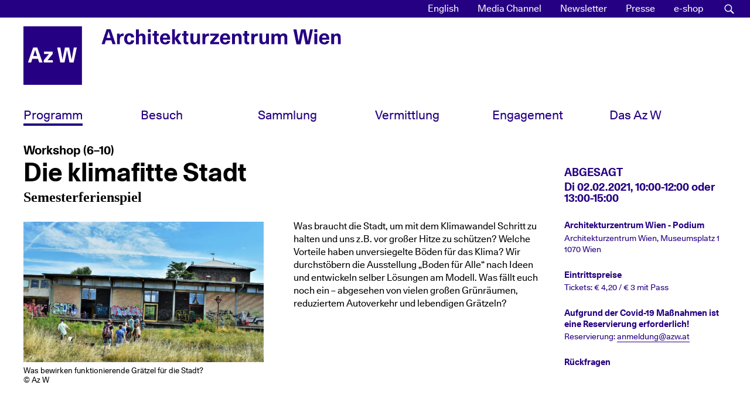

--- FILE ---
content_type: text/html; charset=UTF-8
request_url: https://www.azw.at/de/termin/die-klimafitte-stadt/
body_size: 25738
content:
<!DOCTYPE html><html
lang=de-DE xmlns:og=http://opengraphprotocol.org/schema/ xmlns:fb=http://www.facebook.com/2008/fbml><head><meta
charset="UTF-8"><meta
name="viewport" content="width=device-width, initial-scale=1"><link
rel=profile href=http://gmpg.org/xfn/11><link
rel=manifest href=https://www.azw.at/wp-content/themes/azw2017/manifest.json><meta
name="mobile-web-app-capable" content="yes"><meta
name="apple-mobile-web-app-capable" content="yes"><meta
name="application-name" content="AzW"><meta
name="apple-mobile-web-app-title" content="AzW"><meta
name="theme-color" content="#260082"><meta
name="msapplication-navbutton-color" content="#260082"><meta
name="apple-mobile-web-app-status-bar-style" content="black-translucent"><meta
name="msapplication-starturl" content="/"><link
rel=icon href=https://www.azw.at/wp-content/themes/azw2017/images/icons/icon-32.png sizes=32x32><link
rel="shortcut icon" sizes=57x57 href=https://www.azw.at/wp-content/themes/azw2017/images/icons/icon-57.png><link
rel="shortcut icon" sizes=152x152 href=https://www.azw.at/wp-content/themes/azw2017/images/icons/icon-152.png><link
rel="shortcut icon" sizes=256x256 href=https://www.azw.at/wp-content/themes/azw2017/images/icons/icon-256.png><link
rel=apple-touch-icon-precomposed sizes=152x152 href=https://www.azw.at/wp-content/themes/azw2017/images/icons/icon-152.png> <script>var _paq = window._paq = window._paq || [];
  /* tracker methods like "setCustomDimension" should be called before "trackPageView" */
  _paq.push(["disableCookies"]);
  _paq.push(['trackPageView']);
  _paq.push(['enableLinkTracking']);
  (function() {
    var u="//matomo.azw.at/";
    _paq.push(['setTrackerUrl', u+'matomo.php']);
    _paq.push(['setSiteId', '1']);
    var d=document, g=d.createElement('script'), s=d.getElementsByTagName('script')[0];
    g.async=true; g.src=u+'matomo.js'; s.parentNode.insertBefore(g,s);
  })();</script> <title>Die klimafitte Stadt &#8211; Architekturzentrum Wien</title><meta
name='robots' content='max-image-preview:large'><style>img:is([sizes="auto" i], [sizes^="auto," i]) { contain-intrinsic-size: 3000px 1500px }</style><link
rel=alternate hreflang=en href=https://www.azw.at/en/event/die-klimafitte-stadt/ ><link
rel=alternate hreflang=de href=https://www.azw.at/de/termin/die-klimafitte-stadt/ ><link
rel=alternate hreflang=x-default href=https://www.azw.at/de/termin/die-klimafitte-stadt/ ><link
rel=alternate type=application/rss+xml title="Architekturzentrum Wien &raquo; Feed" href=https://www.azw.at/de/feed/ ><link
rel=alternate type=application/rss+xml title="Architekturzentrum Wien &raquo; Kommentar-Feed" href=https://www.azw.at/de/comments/feed/ ><meta
property="og:title" content="Workshop (6–10): Die klimafitte Stadt"><meta
property="og:description" content="Was braucht die Stadt, um mit dem Klimawandel Schritt zu halten und uns z.B. vor großer Hitze zu schützen? Welche Vorteile haben unversiegelte Böden für das Klima? Wir durchstöbern die Ausstellung „Boden für Alle“ nach Ideen und entwickeln selber Lösungen am Modell. Was fällt euch noch ein – abgesehen von vielen großen Grünräumen, reduziertem Autoverkehr [&hellip;]"><meta
property="og:type" content="article"><meta
property="og:url" content="https://www.azw.at/de/termin/die-klimafitte-stadt/"><meta
property="og:site_name" content="Architekturzentrum Wien"><meta
property="og:image" content="https://www.azw.at/wp-content/uploads/2020/12/klimafitte-Stadt-400x234.jpg"><meta
name="description" content="Was braucht die Stadt, um mit dem Klimawandel Schritt zu halten und uns z.B. vor großer Hitze zu schützen? Welche Vorteile haben unversiegelte Böden für das Klima? Wir durchstöbern die Ausstellung „Boden für Alle“ nach Ideen und entwickeln selber Lösungen am Modell. Was fällt euch noch ein – abgesehen von vielen großen Grünräumen, reduziertem Autoverkehr [&hellip;]"><link
rel=stylesheet id=swiper-css-css href='https://www.azw.at/wp-content/plugins/azw-slider/lib/swiper-bundle.min.css?ver=6.8.3' type=text/css media=all><link
rel=stylesheet id=wp-block-library-css href='https://www.azw.at/wp-includes/css/dist/block-library/style.min.css?ver=6.8.3' type=text/css media=all><style id=classic-theme-styles-inline-css>/*! This file is auto-generated */
.wp-block-button__link{color:#fff;background-color:#32373c;border-radius:9999px;box-shadow:none;text-decoration:none;padding:calc(.667em + 2px) calc(1.333em + 2px);font-size:1.125em}.wp-block-file__button{background:#32373c;color:#fff;text-decoration:none}</style><style id=azw-azw-slider-style-inline-css>.wp-block-azw-slider{position:relative;width:100%}.wp-block-azw-slider .swiper{height:285px;max-width:calc(100% - 100px)}.wp-block-azw-slider .swiper-button-next:after,.wp-block-azw-slider .swiper-button-prev:after{background-position:50%;background-size:cover;content:"";height:36px;width:36px}.wp-block-azw-slider .swiper-button-next:after{background-image:url([data-uri])}.wp-block-azw-slider .swiper-button-prev:after{background-image:url([data-uri])}.wp-block-azw-slider .swiper-button-next,.wp-block-azw-slider .swiper-button-prev{background:none;border:none;padding:0}.wp-block-azw-slider .swiper-wrapper{align-items:center}.wp-block-azw-slider .swiper img{height:100%;margin:0;-o-object-fit:contain;object-fit:contain;width:100%}.wp-block-azw-slider .swiper img:focus{outline:auto}.wp-block-azw-slider .swiper-slide>button{background:none;border:none;display:block;height:100%;margin:0 auto;outline-offset:-2px;padding:0;position:relative}.wp-block-azw-slider .swiper-slide>button:hover{cursor:zoom-in}.wp-block-azw-slider .slide-icon-wrapper{display:block;left:50%;position:absolute;top:50%;transform:translate(-50%,-50%)}.wp-block-azw-slider .slide-icon:after{background-image:url("data:image/svg+xml;charset=utf-8,%3Csvg id=%27Layer_1%27 xmlns=%27http://www.w3.org/2000/svg%27 viewBox=%270 0 128 128%27%3E%3Cstyle%3E.st1{fill:%23260082}%3C/style%3E%3Cellipse cx=%2763.8%27 cy=%2764%27 rx=%2758.1%27 ry=%2758.8%27 style=%27opacity:.5;fill:%23fff;enable-background:new%27/%3E%3Cpath class=%27st1%27 d=%27M69.1 58.7V19.8H58.8v38.9H20.1V69h38.7v39.2h10.3V69h38.4V58.7z%27/%3E%3Cpath class=%27st1%27 d=%27M63.8 1C29.5 1 1.6 29.3 1.6 64s27.9 63 62.2 63S126 98.7 126 64 98.1 1 63.8 1zm0 117.6C33.9 118.6 9.9 94.2 9.9 64s24-54.6 53.9-54.6 53.9 24.4 53.9 54.6-24 54.6-53.9 54.6z%27/%3E%3C/svg%3E");background-position:50% 50%;background-repeat:no-repeat;background-size:contain;bottom:10px;content:"";cursor:zoom-in;display:block;height:26px;pointer-events:none;position:absolute;right:calc(5% - 10px);transition:all .2s ease-in;width:26px}.wp-block-azw-slider .dialog-container,.wp-block-azw-slider .dialog-overlay{bottom:0;left:0;position:fixed;right:0;top:0}.wp-block-azw-slider .dialog-container{display:flex;z-index:101}.wp-block-azw-slider .dialog-container[aria-hidden=true]{display:none}.wp-block-azw-slider .dialog-overlay{background-color:rgba(0,0,0,.9)}.wp-block-azw-slider .dialog-content{background:none;margin:auto;max-width:70%;position:relative;z-index:11}.wp-block-azw-slider .dialog-content__body{color:#fff;height:80vh}.wp-block-azw-slider .dialog-content__body figure{display:flex;flex-direction:column;height:80vh;justify-content:center;margin:0}.wp-block-azw-slider .dialog-content__body figure img{margin-top:.5rem;max-height:100%;max-width:100%}.wp-block-azw-slider .dialog-image-copyright{display:block}.wp-block-azw-slider .dialog-close{background-color:transparent;background-image:url([data-uri]);background-position:50%;background-size:cover;border:none;height:30px;position:absolute;right:40px;top:40px;width:30px}.wp-block-azw-slider .dialog-close:hover{cursor:pointer}.wp-block-azw-slider .dialog-prev{background-color:transparent;background-image:url([data-uri]);background-position:50%;background-size:cover;border:none;height:60px;left:20px;position:absolute;top:50%;width:60px}.wp-block-azw-slider .dialog-prev:hover{cursor:pointer}.wp-block-azw-slider .dialog-next{background-color:transparent;background-image:url([data-uri]);background-position:50%;background-size:cover;border:none;height:60px;position:absolute;right:20px;top:50%;width:60px}.wp-block-azw-slider .dialog-next:hover{cursor:pointer}@media only screen and (max-width:500px){.wp-block-azw-slider .dialog-prev{left:0}.wp-block-azw-slider .dialog-next{right:0}}.wp-block-azw-slider .animation-fade-in{animation:fade-in .5s both}.wp-block-azw-slider .animation-fade-out{animation:fade-out .5s both}@keyframes fade-in{0%{opacity:0}}@keyframes fade-out{0%{opacity:1}}.wp-block-azw-slider .visually-hidden{clip:rect(0 0 0 0);border:0;height:1px;margin:-1px;overflow:hidden;padding:0;position:absolute;width:1px}</style><style id=wf-youtube-gdpr-style-inline-css>/*<![CDATA[*//*!***************************************************************************************************************************************************************************************************************************************!*\
  !*** css ./node_modules/css-loader/dist/cjs.js??ruleSet[1].rules[4].use[1]!./node_modules/postcss-loader/dist/cjs.js??ruleSet[1].rules[4].use[2]!./node_modules/sass-loader/dist/cjs.js??ruleSet[1].rules[4].use[3]!./src/style.scss ***!
  \***************************************************************************************************************************************************************************************************************************************/
/**
 * The following styles get applied both on the front of your site
 * and in the editor.
 *
 * Replace them with your own styles or remove the file completely.
 */
.wp-block-wf-youtube-gdpr {
  color: #000;
  padding: 5px;
  font-size: 1rem;
}
.wp-block-wf-youtube-gdpr__video-container {
  position: relative;
  width: 100%;
  height: 0;
  padding-bottom: 56.25%;
}
.wp-block-wf-youtube-gdpr__video {
  position: absolute;
  top: 0;
  left: 0;
  width: 100%;
  height: 100%;
}
.wp-block-wf-youtube-gdpr__video--hidden {
  display: none;
}
.wp-block-wf-youtube-gdpr__preview-img {
  background-size: contain;
  background-repeat: no-repeat;
  width: 100%;
  height: 0;
  padding-top: 56.25%;
  position: relative;
}
.wp-block-wf-youtube-gdpr__youtube-logo {
  max-width: 150px;
}
.wp-block-wf-youtube-gdpr__overlay {
  display: flex;
  flex-direction: column;
  color: #fff;
  align-items: center;
  justify-content: center;
  position: absolute;
  top: 0;
  left: 0;
  right: 0;
  bottom: 0;
  padding: 10%;
  cursor: pointer;
}
.wp-block-wf-youtube-gdpr__overlay button {
  background: none;
  border: none;
  cursor: pointer;
  width: 68px;
  height: 48px;
  padding: 0;
}

.wfyt-dialog-container, .wfyt-dialog-overlay {
  position: fixed;
  top: 0;
  right: 0;
  bottom: 0;
  left: 0;
}
.wfyt-dialog-container {
  z-index: 2;
  display: flex;
}
.wfyt-dialog-container[aria-hidden=true] {
  display: none;
}
.wfyt-dialog-overlay {
  background-color: rgba(0, 0, 0, 0.5);
}
.wfyt-dialog-content {
  margin: auto;
  z-index: 2;
  position: relative;
  background-color: white;
  max-width: 700px;
  border-radius: 5px;
}
.wfyt-dialog-content__header {
  padding: 1.5rem 1.5rem 1rem 1.5rem;
  display: flex;
  justify-content: space-between;
  align-items: center;
}
.wfyt-dialog-content__header h2 {
  margin: 0;
  color: #000;
  font-size: 1.2rem;
  font-weight: bold;
}
.wfyt-dialog-content__body {
  padding: 0 1.5rem 1.5rem 1.5rem;
}
.wfyt-dialog-content__buttons {
  padding-top: 1rem;
  display: flex;
  gap: 1rem;
}
.wfyt-dialog-content__buttons button.wp-element-button {
  background-color: transparent;
  border: 1px solid #000;
  padding: 0.5rem 1rem;
}
.wfyt-dialog-content__buttons button.wp-element-button:hover, .wfyt-dialog-content__buttons button.wp-element-button:focus {
  background-color: #000;
  color: #fff;
}
.wfyt-dialog-content__buttons button.wp-element-button:focus {
  outline-offset: 2px;
}
.wfyt-dialog-content p:first-child {
  margin-top: 0;
}
.wfyt-dialog-close {
  height: 2rem;
  width: 2rem;
  border: none;
  background-color: transparent;
  transition: 100ms all ease;
  padding: 0.2rem;
}
.wfyt-dialog-close:hover {
  cursor: pointer;
  transform: scale(1.1);
}

/*# sourceMappingURL=style-index.css.map*//*]]>*/</style><style id=global-styles-inline-css>/*<![CDATA[*/:root{--wp--preset--aspect-ratio--square: 1;--wp--preset--aspect-ratio--4-3: 4/3;--wp--preset--aspect-ratio--3-4: 3/4;--wp--preset--aspect-ratio--3-2: 3/2;--wp--preset--aspect-ratio--2-3: 2/3;--wp--preset--aspect-ratio--16-9: 16/9;--wp--preset--aspect-ratio--9-16: 9/16;--wp--preset--color--black: #000000;--wp--preset--color--cyan-bluish-gray: #abb8c3;--wp--preset--color--white: #ffffff;--wp--preset--color--pale-pink: #f78da7;--wp--preset--color--vivid-red: #cf2e2e;--wp--preset--color--luminous-vivid-orange: #ff6900;--wp--preset--color--luminous-vivid-amber: #fcb900;--wp--preset--color--light-green-cyan: #7bdcb5;--wp--preset--color--vivid-green-cyan: #00d084;--wp--preset--color--pale-cyan-blue: #8ed1fc;--wp--preset--color--vivid-cyan-blue: #0693e3;--wp--preset--color--vivid-purple: #9b51e0;--wp--preset--gradient--vivid-cyan-blue-to-vivid-purple: linear-gradient(135deg,rgba(6,147,227,1) 0%,rgb(155,81,224) 100%);--wp--preset--gradient--light-green-cyan-to-vivid-green-cyan: linear-gradient(135deg,rgb(122,220,180) 0%,rgb(0,208,130) 100%);--wp--preset--gradient--luminous-vivid-amber-to-luminous-vivid-orange: linear-gradient(135deg,rgba(252,185,0,1) 0%,rgba(255,105,0,1) 100%);--wp--preset--gradient--luminous-vivid-orange-to-vivid-red: linear-gradient(135deg,rgba(255,105,0,1) 0%,rgb(207,46,46) 100%);--wp--preset--gradient--very-light-gray-to-cyan-bluish-gray: linear-gradient(135deg,rgb(238,238,238) 0%,rgb(169,184,195) 100%);--wp--preset--gradient--cool-to-warm-spectrum: linear-gradient(135deg,rgb(74,234,220) 0%,rgb(151,120,209) 20%,rgb(207,42,186) 40%,rgb(238,44,130) 60%,rgb(251,105,98) 80%,rgb(254,248,76) 100%);--wp--preset--gradient--blush-light-purple: linear-gradient(135deg,rgb(255,206,236) 0%,rgb(152,150,240) 100%);--wp--preset--gradient--blush-bordeaux: linear-gradient(135deg,rgb(254,205,165) 0%,rgb(254,45,45) 50%,rgb(107,0,62) 100%);--wp--preset--gradient--luminous-dusk: linear-gradient(135deg,rgb(255,203,112) 0%,rgb(199,81,192) 50%,rgb(65,88,208) 100%);--wp--preset--gradient--pale-ocean: linear-gradient(135deg,rgb(255,245,203) 0%,rgb(182,227,212) 50%,rgb(51,167,181) 100%);--wp--preset--gradient--electric-grass: linear-gradient(135deg,rgb(202,248,128) 0%,rgb(113,206,126) 100%);--wp--preset--gradient--midnight: linear-gradient(135deg,rgb(2,3,129) 0%,rgb(40,116,252) 100%);--wp--preset--font-size--small: 13px;--wp--preset--font-size--medium: 20px;--wp--preset--font-size--large: 36px;--wp--preset--font-size--x-large: 42px;--wp--preset--spacing--20: 0.44rem;--wp--preset--spacing--30: 0.67rem;--wp--preset--spacing--40: 1rem;--wp--preset--spacing--50: 1.5rem;--wp--preset--spacing--60: 2.25rem;--wp--preset--spacing--70: 3.38rem;--wp--preset--spacing--80: 5.06rem;--wp--preset--shadow--natural: 6px 6px 9px rgba(0, 0, 0, 0.2);--wp--preset--shadow--deep: 12px 12px 50px rgba(0, 0, 0, 0.4);--wp--preset--shadow--sharp: 6px 6px 0px rgba(0, 0, 0, 0.2);--wp--preset--shadow--outlined: 6px 6px 0px -3px rgba(255, 255, 255, 1), 6px 6px rgba(0, 0, 0, 1);--wp--preset--shadow--crisp: 6px 6px 0px rgba(0, 0, 0, 1);}:where(.is-layout-flex){gap: 0.5em;}:where(.is-layout-grid){gap: 0.5em;}body .is-layout-flex{display: flex;}.is-layout-flex{flex-wrap: wrap;align-items: center;}.is-layout-flex > :is(*, div){margin: 0;}body .is-layout-grid{display: grid;}.is-layout-grid > :is(*, div){margin: 0;}:where(.wp-block-columns.is-layout-flex){gap: 2em;}:where(.wp-block-columns.is-layout-grid){gap: 2em;}:where(.wp-block-post-template.is-layout-flex){gap: 1.25em;}:where(.wp-block-post-template.is-layout-grid){gap: 1.25em;}.has-black-color{color: var(--wp--preset--color--black) !important;}.has-cyan-bluish-gray-color{color: var(--wp--preset--color--cyan-bluish-gray) !important;}.has-white-color{color: var(--wp--preset--color--white) !important;}.has-pale-pink-color{color: var(--wp--preset--color--pale-pink) !important;}.has-vivid-red-color{color: var(--wp--preset--color--vivid-red) !important;}.has-luminous-vivid-orange-color{color: var(--wp--preset--color--luminous-vivid-orange) !important;}.has-luminous-vivid-amber-color{color: var(--wp--preset--color--luminous-vivid-amber) !important;}.has-light-green-cyan-color{color: var(--wp--preset--color--light-green-cyan) !important;}.has-vivid-green-cyan-color{color: var(--wp--preset--color--vivid-green-cyan) !important;}.has-pale-cyan-blue-color{color: var(--wp--preset--color--pale-cyan-blue) !important;}.has-vivid-cyan-blue-color{color: var(--wp--preset--color--vivid-cyan-blue) !important;}.has-vivid-purple-color{color: var(--wp--preset--color--vivid-purple) !important;}.has-black-background-color{background-color: var(--wp--preset--color--black) !important;}.has-cyan-bluish-gray-background-color{background-color: var(--wp--preset--color--cyan-bluish-gray) !important;}.has-white-background-color{background-color: var(--wp--preset--color--white) !important;}.has-pale-pink-background-color{background-color: var(--wp--preset--color--pale-pink) !important;}.has-vivid-red-background-color{background-color: var(--wp--preset--color--vivid-red) !important;}.has-luminous-vivid-orange-background-color{background-color: var(--wp--preset--color--luminous-vivid-orange) !important;}.has-luminous-vivid-amber-background-color{background-color: var(--wp--preset--color--luminous-vivid-amber) !important;}.has-light-green-cyan-background-color{background-color: var(--wp--preset--color--light-green-cyan) !important;}.has-vivid-green-cyan-background-color{background-color: var(--wp--preset--color--vivid-green-cyan) !important;}.has-pale-cyan-blue-background-color{background-color: var(--wp--preset--color--pale-cyan-blue) !important;}.has-vivid-cyan-blue-background-color{background-color: var(--wp--preset--color--vivid-cyan-blue) !important;}.has-vivid-purple-background-color{background-color: var(--wp--preset--color--vivid-purple) !important;}.has-black-border-color{border-color: var(--wp--preset--color--black) !important;}.has-cyan-bluish-gray-border-color{border-color: var(--wp--preset--color--cyan-bluish-gray) !important;}.has-white-border-color{border-color: var(--wp--preset--color--white) !important;}.has-pale-pink-border-color{border-color: var(--wp--preset--color--pale-pink) !important;}.has-vivid-red-border-color{border-color: var(--wp--preset--color--vivid-red) !important;}.has-luminous-vivid-orange-border-color{border-color: var(--wp--preset--color--luminous-vivid-orange) !important;}.has-luminous-vivid-amber-border-color{border-color: var(--wp--preset--color--luminous-vivid-amber) !important;}.has-light-green-cyan-border-color{border-color: var(--wp--preset--color--light-green-cyan) !important;}.has-vivid-green-cyan-border-color{border-color: var(--wp--preset--color--vivid-green-cyan) !important;}.has-pale-cyan-blue-border-color{border-color: var(--wp--preset--color--pale-cyan-blue) !important;}.has-vivid-cyan-blue-border-color{border-color: var(--wp--preset--color--vivid-cyan-blue) !important;}.has-vivid-purple-border-color{border-color: var(--wp--preset--color--vivid-purple) !important;}.has-vivid-cyan-blue-to-vivid-purple-gradient-background{background: var(--wp--preset--gradient--vivid-cyan-blue-to-vivid-purple) !important;}.has-light-green-cyan-to-vivid-green-cyan-gradient-background{background: var(--wp--preset--gradient--light-green-cyan-to-vivid-green-cyan) !important;}.has-luminous-vivid-amber-to-luminous-vivid-orange-gradient-background{background: var(--wp--preset--gradient--luminous-vivid-amber-to-luminous-vivid-orange) !important;}.has-luminous-vivid-orange-to-vivid-red-gradient-background{background: var(--wp--preset--gradient--luminous-vivid-orange-to-vivid-red) !important;}.has-very-light-gray-to-cyan-bluish-gray-gradient-background{background: var(--wp--preset--gradient--very-light-gray-to-cyan-bluish-gray) !important;}.has-cool-to-warm-spectrum-gradient-background{background: var(--wp--preset--gradient--cool-to-warm-spectrum) !important;}.has-blush-light-purple-gradient-background{background: var(--wp--preset--gradient--blush-light-purple) !important;}.has-blush-bordeaux-gradient-background{background: var(--wp--preset--gradient--blush-bordeaux) !important;}.has-luminous-dusk-gradient-background{background: var(--wp--preset--gradient--luminous-dusk) !important;}.has-pale-ocean-gradient-background{background: var(--wp--preset--gradient--pale-ocean) !important;}.has-electric-grass-gradient-background{background: var(--wp--preset--gradient--electric-grass) !important;}.has-midnight-gradient-background{background: var(--wp--preset--gradient--midnight) !important;}.has-small-font-size{font-size: var(--wp--preset--font-size--small) !important;}.has-medium-font-size{font-size: var(--wp--preset--font-size--medium) !important;}.has-large-font-size{font-size: var(--wp--preset--font-size--large) !important;}.has-x-large-font-size{font-size: var(--wp--preset--font-size--x-large) !important;}
:where(.wp-block-post-template.is-layout-flex){gap: 1.25em;}:where(.wp-block-post-template.is-layout-grid){gap: 1.25em;}
:where(.wp-block-columns.is-layout-flex){gap: 2em;}:where(.wp-block-columns.is-layout-grid){gap: 2em;}
:root :where(.wp-block-pullquote){font-size: 1.5em;line-height: 1.6;}/*]]>*/</style><link
rel=stylesheet id=woocommerce-layout-css href='https://www.azw.at/wp-content/plugins/woocommerce/assets/css/woocommerce-layout.css?ver=10.2.3' type=text/css media=all><link
rel=stylesheet id=woocommerce-smallscreen-css href='https://www.azw.at/wp-content/plugins/woocommerce/assets/css/woocommerce-smallscreen.css?ver=10.2.3' type=text/css media='only screen and (max-width: 768px)'><link
rel=stylesheet id=woocommerce-general-css href='https://www.azw.at/wp-content/plugins/woocommerce/assets/css/woocommerce.css?ver=10.2.3' type=text/css media=all><style id=woocommerce-inline-inline-css>.woocommerce form .form-row .required { visibility: visible; }</style><link
rel=stylesheet id=wpmenucart-icons-css href='https://www.azw.at/wp-content/plugins/wp-menu-cart/assets/css/wpmenucart-icons.min.css?ver=2.14.12' type=text/css media=all><style id=wpmenucart-icons-inline-css>@font-face{font-family:WPMenuCart;src:url(https://www.azw.at/wp-content/plugins/wp-menu-cart/assets/fonts/WPMenuCart.eot);src:url(https://www.azw.at/wp-content/plugins/wp-menu-cart/assets/fonts/WPMenuCart.eot?#iefix) format('embedded-opentype'),url(https://www.azw.at/wp-content/plugins/wp-menu-cart/assets/fonts/WPMenuCart.woff2) format('woff2'),url(https://www.azw.at/wp-content/plugins/wp-menu-cart/assets/fonts/WPMenuCart.woff) format('woff'),url(https://www.azw.at/wp-content/plugins/wp-menu-cart/assets/fonts/WPMenuCart.ttf) format('truetype'),url(https://www.azw.at/wp-content/plugins/wp-menu-cart/assets/fonts/WPMenuCart.svg#WPMenuCart) format('svg');font-weight:400;font-style:normal;font-display:swap}</style><link
rel=stylesheet id=wpmenucart-css href='https://www.azw.at/wp-content/plugins/wp-menu-cart/assets/css/wpmenucart-main.min.css?ver=2.14.12' type=text/css media=all><link
rel=stylesheet id=wpml-legacy-horizontal-list-0-css href='https://www.azw.at/wp-content/plugins/sitepress-multilingual-cms/templates/language-switchers/legacy-list-horizontal/style.min.css?ver=1' type=text/css media=all><link
rel=stylesheet id=wpml-menu-item-0-css href='https://www.azw.at/wp-content/plugins/sitepress-multilingual-cms/templates/language-switchers/menu-item/style.min.css?ver=1' type=text/css media=all><link
rel=stylesheet id=spgw_woocommerce_styles-css href='https://www.azw.at/wp-content/plugins/saferpay_woocommerce_gateway/assets/css/notify.css?ver=2.1.3' type=text/css media=all><link
rel=stylesheet id=spgw_woocommerce_popup_styles-css href='https://www.azw.at/wp-content/plugins/saferpay_woocommerce_gateway/assets/css/popup/jquery-ui.css?ver=2.1.3' type=text/css media=all><link
rel=stylesheet id=spgw_woocommerce_popup_mystyles-css href='https://www.azw.at/wp-content/plugins/saferpay_woocommerce_gateway/assets/css/popup/pop-style.css?ver=2.1.3' type=text/css media=all><link
rel=stylesheet id=brands-styles-css href='https://www.azw.at/wp-content/plugins/woocommerce/assets/css/brands.css?ver=10.2.3' type=text/css media=all><link
rel=stylesheet id=woocommerce-gzd-layout-css href='https://www.azw.at/wp-content/plugins/woocommerce-germanized/build/static/layout-styles.css?ver=3.20.2' type=text/css media=all><style id=woocommerce-gzd-layout-inline-css>.woocommerce-checkout .shop_table { background-color: #eeeeee; } .product p.deposit-packaging-type { font-size: 1.25em !important; } p.woocommerce-shipping-destination { display: none; }
                .wc-gzd-nutri-score-value-a {
                    background: url(https://www.azw.at/wp-content/plugins/woocommerce-germanized/assets/images/nutri-score-a.svg) no-repeat;
                }
                .wc-gzd-nutri-score-value-b {
                    background: url(https://www.azw.at/wp-content/plugins/woocommerce-germanized/assets/images/nutri-score-b.svg) no-repeat;
                }
                .wc-gzd-nutri-score-value-c {
                    background: url(https://www.azw.at/wp-content/plugins/woocommerce-germanized/assets/images/nutri-score-c.svg) no-repeat;
                }
                .wc-gzd-nutri-score-value-d {
                    background: url(https://www.azw.at/wp-content/plugins/woocommerce-germanized/assets/images/nutri-score-d.svg) no-repeat;
                }
                .wc-gzd-nutri-score-value-e {
                    background: url(https://www.azw.at/wp-content/plugins/woocommerce-germanized/assets/images/nutri-score-e.svg) no-repeat;
                }</style><link
rel=stylesheet id=wp-featherlight-css href='https://www.azw.at/wp-content/plugins/wp-featherlight/css/wp-featherlight.min.css?ver=1.3.4' type=text/css media=all><link
rel=stylesheet id=ubermenu-css href='https://www.azw.at/wp-content/plugins/ubermenu/pro/assets/css/ubermenu.min.css?ver=3.8.5' type=text/css media=all><link
rel=stylesheet id=ubermenu-font-awesome-all-css href='https://www.azw.at/wp-content/plugins/ubermenu/assets/fontawesome/css/all.min.css?ver=6.8.3' type=text/css media=all><link
rel=stylesheet id=azw2017-style-css href='https://www.azw.at/wp-content/themes/azw2017/style.css?ver=1.6.7' type=text/css media=all> <script src="https://www.azw.at/wp-includes/js/jquery/jquery.min.js?ver=3.7.1" id=jquery-core-js></script> <script src="https://www.azw.at/wp-includes/js/jquery/jquery-migrate.min.js?ver=3.4.1" id=jquery-migrate-js></script> <script src="https://www.azw.at/wp-content/plugins/woocommerce/assets/js/jquery-blockui/jquery.blockUI.min.js?ver=2.7.0-wc.10.2.3" id=jquery-blockui-js defer=defer data-wp-strategy=defer></script> <script id=wc-add-to-cart-js-extra>var wc_add_to_cart_params = {"ajax_url":"\/wp-admin\/admin-ajax.php","wc_ajax_url":"\/de\/?wc-ajax=%%endpoint%%","i18n_view_cart":"Warenkorb anzeigen","cart_url":"https:\/\/www.azw.at\/de\/e-shop\/warenkorb\/","is_cart":"","cart_redirect_after_add":"no"};</script> <script src="https://www.azw.at/wp-content/plugins/woocommerce/assets/js/frontend/add-to-cart.min.js?ver=10.2.3" id=wc-add-to-cart-js defer=defer data-wp-strategy=defer></script> <script src="https://www.azw.at/wp-content/plugins/woocommerce/assets/js/js-cookie/js.cookie.min.js?ver=2.1.4-wc.10.2.3" id=js-cookie-js defer=defer data-wp-strategy=defer></script> <script id=woocommerce-js-extra>var woocommerce_params = {"ajax_url":"\/wp-admin\/admin-ajax.php","wc_ajax_url":"\/de\/?wc-ajax=%%endpoint%%","i18n_password_show":"Passwort anzeigen","i18n_password_hide":"Passwort ausblenden"};</script> <script src="https://www.azw.at/wp-content/plugins/woocommerce/assets/js/frontend/woocommerce.min.js?ver=10.2.3" id=woocommerce-js defer=defer data-wp-strategy=defer></script> <script src="https://www.azw.at/wp-content/plugins/saferpay_woocommerce_gateway/assets/js/polyfill.js?ver=2.1.3" id=sfwp_polyfill_js-js></script> <link
rel=https://api.w.org/ href=https://www.azw.at/de/wp-json/ ><link
rel=alternate title=JSON type=application/json href=https://www.azw.at/de/wp-json/wp/v2/azw_event/46320><link
rel=EditURI type=application/rsd+xml title=RSD href=https://www.azw.at/xmlrpc.php?rsd><meta
name="generator" content="WordPress 6.8.3"><meta
name="generator" content="WooCommerce 10.2.3"><link
rel=canonical href=https://www.azw.at/de/termin/die-klimafitte-stadt/ ><link
rel=shortlink href='https://www.azw.at/de/?p=46320'><link
rel=alternate title="oEmbed (JSON)" type=application/json+oembed href="https://www.azw.at/de/wp-json/oembed/1.0/embed?url=https%3A%2F%2Fwww.azw.at%2Fde%2Ftermin%2Fdie-klimafitte-stadt%2F"><link
rel=alternate title="oEmbed (XML)" type=text/xml+oembed href="https://www.azw.at/de/wp-json/oembed/1.0/embed?url=https%3A%2F%2Fwww.azw.at%2Fde%2Ftermin%2Fdie-klimafitte-stadt%2F&#038;format=xml"><meta
name="generator" content="WPML ver:4.8.2 stt:1,3;"><style id=ubermenu-custom-generated-css>/*<![CDATA[*//** Font Awesome 4 Compatibility **/
.fa{font-style:normal;font-variant:normal;font-weight:normal;font-family:FontAwesome;}

/** UberMenu Responsive Styles (Breakpoint Setting) **/
@media screen and (min-width: 992px){
  .ubermenu{ display:block !important; } .ubermenu-responsive .ubermenu-item.ubermenu-hide-desktop{ display:none !important; } .ubermenu-responsive.ubermenu-retractors-responsive .ubermenu-retractor-mobile{ display:none; }  /* Top level items full height */ .ubermenu.ubermenu-horizontal.ubermenu-items-vstretch .ubermenu-nav{   display:flex;   align-items:stretch; } .ubermenu.ubermenu-horizontal.ubermenu-items-vstretch .ubermenu-item.ubermenu-item-level-0{   display:flex;   flex-direction:column; } .ubermenu.ubermenu-horizontal.ubermenu-items-vstretch .ubermenu-item.ubermenu-item-level-0 > .ubermenu-target{   flex:1;   display:flex;   align-items:center; flex-wrap:wrap; } .ubermenu.ubermenu-horizontal.ubermenu-items-vstretch .ubermenu-item.ubermenu-item-level-0 > .ubermenu-target > .ubermenu-target-divider{ position:static; flex-basis:100%; } .ubermenu.ubermenu-horizontal.ubermenu-items-vstretch .ubermenu-item.ubermenu-item-level-0 > .ubermenu-target.ubermenu-item-layout-image_left > .ubermenu-target-text{ padding-left:1em; } .ubermenu.ubermenu-horizontal.ubermenu-items-vstretch .ubermenu-item.ubermenu-item-level-0 > .ubermenu-target.ubermenu-item-layout-image_right > .ubermenu-target-text{ padding-right:1em; } .ubermenu.ubermenu-horizontal.ubermenu-items-vstretch .ubermenu-item.ubermenu-item-level-0 > .ubermenu-target.ubermenu-item-layout-image_above, .ubermenu.ubermenu-horizontal.ubermenu-items-vstretch .ubermenu-item.ubermenu-item-level-0 > .ubermenu-target.ubermenu-item-layout-image_below{ flex-direction:column; } .ubermenu.ubermenu-horizontal.ubermenu-items-vstretch .ubermenu-item.ubermenu-item-level-0 > .ubermenu-submenu-drop{   top:100%; } .ubermenu.ubermenu-horizontal.ubermenu-items-vstretch .ubermenu-item-level-0:not(.ubermenu-align-right) + .ubermenu-item.ubermenu-align-right{ margin-left:auto; } .ubermenu.ubermenu-horizontal.ubermenu-items-vstretch .ubermenu-item.ubermenu-item-level-0 > .ubermenu-target.ubermenu-content-align-left{   justify-content:flex-start; } .ubermenu.ubermenu-horizontal.ubermenu-items-vstretch .ubermenu-item.ubermenu-item-level-0 > .ubermenu-target.ubermenu-content-align-center{   justify-content:center; } .ubermenu.ubermenu-horizontal.ubermenu-items-vstretch .ubermenu-item.ubermenu-item-level-0 > .ubermenu-target.ubermenu-content-align-right{   justify-content:flex-end; }  /* Force current submenu always open but below others */ .ubermenu-force-current-submenu .ubermenu-item-level-0.ubermenu-current-menu-item > .ubermenu-submenu-drop, .ubermenu-force-current-submenu .ubermenu-item-level-0.ubermenu-current-menu-ancestor > .ubermenu-submenu-drop {     display: block!important;     opacity: 1!important;     visibility: visible!important;     margin: 0!important;     top: auto!important;     height: auto;     z-index:19; }   /* Invert Horizontal menu to make subs go up */ .ubermenu-invert.ubermenu-horizontal .ubermenu-item-level-0 > .ubermenu-submenu-drop, .ubermenu-invert.ubermenu-horizontal.ubermenu-items-vstretch .ubermenu-item.ubermenu-item-level-0>.ubermenu-submenu-drop{  top:auto;  bottom:100%; } .ubermenu-invert.ubermenu-horizontal.ubermenu-sub-indicators .ubermenu-item-level-0.ubermenu-has-submenu-drop > .ubermenu-target > .ubermenu-sub-indicator{ transform:rotate(180deg); } /* Make second level flyouts fly up */ .ubermenu-invert.ubermenu-horizontal .ubermenu-submenu .ubermenu-item.ubermenu-active > .ubermenu-submenu-type-flyout{     top:auto;     bottom:0; } /* Clip the submenus properly when inverted */ .ubermenu-invert.ubermenu-horizontal .ubermenu-item-level-0 > .ubermenu-submenu-drop{     clip: rect(-5000px,5000px,auto,-5000px); }    /* Invert Vertical menu to make subs go left */ .ubermenu-invert.ubermenu-vertical .ubermenu-item-level-0 > .ubermenu-submenu-drop{   right:100%;   left:auto; } .ubermenu-invert.ubermenu-vertical.ubermenu-sub-indicators .ubermenu-item-level-0.ubermenu-item-has-children > .ubermenu-target > .ubermenu-sub-indicator{   right:auto;   left:10px; transform:rotate(90deg); } .ubermenu-vertical.ubermenu-invert .ubermenu-item > .ubermenu-submenu-drop {   clip: rect(-5000px,5000px,5000px,-5000px); } /* Vertical Flyout > Flyout */ .ubermenu-vertical.ubermenu-invert.ubermenu-sub-indicators .ubermenu-has-submenu-drop > .ubermenu-target{   padding-left:25px; } .ubermenu-vertical.ubermenu-invert .ubermenu-item > .ubermenu-target > .ubermenu-sub-indicator {   right:auto;   left:10px;   transform:rotate(90deg); } .ubermenu-vertical.ubermenu-invert .ubermenu-item > .ubermenu-submenu-drop.ubermenu-submenu-type-flyout, .ubermenu-vertical.ubermenu-invert .ubermenu-submenu-type-flyout > .ubermenu-item > .ubermenu-submenu-drop {   right: 100%;   left: auto; }  .ubermenu-responsive-toggle{ display:none; }
}
@media screen and (max-width: 991px){
   .ubermenu-responsive-toggle, .ubermenu-sticky-toggle-wrapper { display: block; }  .ubermenu-responsive{ width:100%; max-height:600px; visibility:visible; overflow:visible;  -webkit-transition:max-height 1s ease-in; transition:max-height .3s ease-in; } .ubermenu-responsive.ubermenu-mobile-accordion:not(.ubermenu-mobile-modal):not(.ubermenu-in-transition):not(.ubermenu-responsive-collapse){ max-height:none; } .ubermenu-responsive.ubermenu-items-align-center{   text-align:left; } .ubermenu-responsive.ubermenu{ margin:0; } .ubermenu-responsive.ubermenu .ubermenu-nav{ display:block; }  .ubermenu-responsive.ubermenu-responsive-nocollapse, .ubermenu-repsonsive.ubermenu-no-transitions{ display:block; max-height:none; }  .ubermenu-responsive.ubermenu-responsive-collapse{ max-height:none; visibility:visible; overflow:visible; } .ubermenu-responsive.ubermenu-responsive-collapse{ max-height:0; overflow:hidden !important; visibility:hidden; } .ubermenu-responsive.ubermenu-in-transition, .ubermenu-responsive.ubermenu-in-transition .ubermenu-nav{ overflow:hidden !important; visibility:visible; } .ubermenu-responsive.ubermenu-responsive-collapse:not(.ubermenu-in-transition){ border-top-width:0; border-bottom-width:0; } .ubermenu-responsive.ubermenu-responsive-collapse .ubermenu-item .ubermenu-submenu{ display:none; }  .ubermenu-responsive .ubermenu-item-level-0{ width:50%; } .ubermenu-responsive.ubermenu-responsive-single-column .ubermenu-item-level-0{ float:none; clear:both; width:100%; } .ubermenu-responsive .ubermenu-item.ubermenu-item-level-0 > .ubermenu-target{ border:none; box-shadow:none; } .ubermenu-responsive .ubermenu-item.ubermenu-has-submenu-flyout{ position:static; } .ubermenu-responsive.ubermenu-sub-indicators .ubermenu-submenu-type-flyout .ubermenu-has-submenu-drop > .ubermenu-target > .ubermenu-sub-indicator{ transform:rotate(0); right:10px; left:auto; } .ubermenu-responsive .ubermenu-nav .ubermenu-item .ubermenu-submenu.ubermenu-submenu-drop{ width:100%; min-width:100%; max-width:100%; top:auto; left:0 !important; } .ubermenu-responsive.ubermenu-has-border .ubermenu-nav .ubermenu-item .ubermenu-submenu.ubermenu-submenu-drop{ left: -1px !important; /* For borders */ } .ubermenu-responsive .ubermenu-submenu.ubermenu-submenu-type-mega > .ubermenu-item.ubermenu-column{ min-height:0; border-left:none;  float:left; /* override left/center/right content alignment */ display:block; } .ubermenu-responsive .ubermenu-item.ubermenu-active > .ubermenu-submenu.ubermenu-submenu-type-mega{     max-height:none;     height:auto;/*prevent overflow scrolling since android is still finicky*/     overflow:visible; } .ubermenu-responsive.ubermenu-transition-slide .ubermenu-item.ubermenu-in-transition > .ubermenu-submenu-drop{ max-height:1000px; /* because of slide transition */ } .ubermenu .ubermenu-submenu-type-flyout .ubermenu-submenu-type-mega{ min-height:0; } .ubermenu.ubermenu-responsive .ubermenu-column, .ubermenu.ubermenu-responsive .ubermenu-column-auto{ min-width:50%; } .ubermenu.ubermenu-responsive .ubermenu-autoclear > .ubermenu-column{ clear:none; } .ubermenu.ubermenu-responsive .ubermenu-column:nth-of-type(2n+1){ clear:both; } .ubermenu.ubermenu-responsive .ubermenu-submenu-retractor-top:not(.ubermenu-submenu-retractor-top-2) .ubermenu-column:nth-of-type(2n+1){ clear:none; } .ubermenu.ubermenu-responsive .ubermenu-submenu-retractor-top:not(.ubermenu-submenu-retractor-top-2) .ubermenu-column:nth-of-type(2n+2){ clear:both; }  .ubermenu-responsive-single-column-subs .ubermenu-submenu .ubermenu-item { float: none; clear: both; width: 100%; min-width: 100%; }  /* Submenu footer content */ .ubermenu .ubermenu-submenu-footer{     position:relative; clear:both;     bottom:auto;     right:auto; }   .ubermenu.ubermenu-responsive .ubermenu-tabs, .ubermenu.ubermenu-responsive .ubermenu-tabs-group, .ubermenu.ubermenu-responsive .ubermenu-tab, .ubermenu.ubermenu-responsive .ubermenu-tab-content-panel{ /** TABS SHOULD BE 100%  ACCORDION */ width:100%; min-width:100%; max-width:100%; left:0; } .ubermenu.ubermenu-responsive .ubermenu-tabs, .ubermenu.ubermenu-responsive .ubermenu-tab-content-panel{ min-height:0 !important;/* Override Inline Style from JS */ } .ubermenu.ubermenu-responsive .ubermenu-tabs{ z-index:15; } .ubermenu.ubermenu-responsive .ubermenu-tab-content-panel{ z-index:20; } /* Tab Layering */ .ubermenu-responsive .ubermenu-tab{ position:relative; } .ubermenu-responsive .ubermenu-tab.ubermenu-active{ position:relative; z-index:20; } .ubermenu-responsive .ubermenu-tab > .ubermenu-target{ border-width:0 0 1px 0; } .ubermenu-responsive.ubermenu-sub-indicators .ubermenu-tabs > .ubermenu-tabs-group > .ubermenu-tab.ubermenu-has-submenu-drop > .ubermenu-target > .ubermenu-sub-indicator{ transform:rotate(0); right:10px; left:auto; }  .ubermenu-responsive .ubermenu-tabs > .ubermenu-tabs-group > .ubermenu-tab > .ubermenu-tab-content-panel{ top:auto; border-width:1px; } .ubermenu-responsive .ubermenu-tab-layout-bottom > .ubermenu-tabs-group{ /*position:relative;*/ }   .ubermenu-reponsive .ubermenu-item-level-0 > .ubermenu-submenu-type-stack{ /* Top Level Stack Columns */ position:relative; }  .ubermenu-responsive .ubermenu-submenu-type-stack .ubermenu-column, .ubermenu-responsive .ubermenu-submenu-type-stack .ubermenu-column-auto{ /* Stack Columns */ width:100%; max-width:100%; }   .ubermenu-responsive .ubermenu-item-mini{ /* Mini items */ min-width:0; width:auto; float:left; clear:none !important; } .ubermenu-responsive .ubermenu-item.ubermenu-item-mini > a.ubermenu-target{ padding-left:20px; padding-right:20px; }   .ubermenu-responsive .ubermenu-item.ubermenu-hide-mobile{ /* Hiding items */ display:none !important; }  .ubermenu-responsive.ubermenu-hide-bkgs .ubermenu-submenu.ubermenu-submenu-bkg-img{ /** Hide Background Images in Submenu */ background-image:none; } .ubermenu.ubermenu-responsive .ubermenu-item-level-0.ubermenu-item-mini{ min-width:0; width:auto; } .ubermenu-vertical .ubermenu-item.ubermenu-item-level-0{ width:100%; } .ubermenu-vertical.ubermenu-sub-indicators .ubermenu-item-level-0.ubermenu-item-has-children > .ubermenu-target > .ubermenu-sub-indicator{ right:10px; left:auto; transform:rotate(0); } .ubermenu-vertical .ubermenu-item.ubermenu-item-level-0.ubermenu-relative.ubermenu-active > .ubermenu-submenu-drop.ubermenu-submenu-align-vertical_parent_item{     top:auto; }   .ubermenu.ubermenu-responsive .ubermenu-tabs{     position:static; } /* Tabs on Mobile with mouse (but not click) - leave space to hover off */ .ubermenu:not(.ubermenu-is-mobile):not(.ubermenu-submenu-indicator-closes) .ubermenu-submenu .ubermenu-tab[data-ubermenu-trigger="mouseover"] .ubermenu-tab-content-panel, .ubermenu:not(.ubermenu-is-mobile):not(.ubermenu-submenu-indicator-closes) .ubermenu-submenu .ubermenu-tab[data-ubermenu-trigger="hover_intent"] .ubermenu-tab-content-panel{     margin-left:6%; width:94%; min-width:94%; }  /* Sub indicator close visibility */ .ubermenu.ubermenu-submenu-indicator-closes .ubermenu-active > .ubermenu-target > .ubermenu-sub-indicator-close{ display:block; display: flex; align-items: center; justify-content: center; } .ubermenu.ubermenu-submenu-indicator-closes .ubermenu-active > .ubermenu-target > .ubermenu-sub-indicator{ display:none; }  .ubermenu .ubermenu-tabs .ubermenu-tab-content-panel{     box-shadow: 0 5px 10px rgba(0,0,0,.075); }  /* When submenus and items go full width, move items back to appropriate positioning */ .ubermenu .ubermenu-submenu-rtl {     direction: ltr; }   /* Fixed position mobile menu */ .ubermenu.ubermenu-mobile-modal{   position:fixed;   z-index:9999999; opacity:1;   top:0;   left:0;   width:100%;   width:100vw;   max-width:100%;   max-width:100vw; height:100%; height:calc(100vh - calc(100vh - 100%)); height:-webkit-fill-available; max-height:calc(100vh - calc(100vh - 100%)); max-height:-webkit-fill-available;   border:none; box-sizing:border-box;    display:flex;   flex-direction:column;   justify-content:flex-start; overflow-y:auto !important; /* for non-accordion mode */ overflow-x:hidden !important; overscroll-behavior: contain; transform:scale(1); transition-duration:.1s; transition-property: all; } .ubermenu.ubermenu-mobile-modal.ubermenu-mobile-accordion.ubermenu-interaction-press{ overflow-y:hidden !important; } .ubermenu.ubermenu-mobile-modal.ubermenu-responsive-collapse{ overflow:hidden !important; opacity:0; transform:scale(.9); visibility:hidden; } .ubermenu.ubermenu-mobile-modal .ubermenu-nav{   flex:1;   overflow-y:auto !important; overscroll-behavior: contain; } .ubermenu.ubermenu-mobile-modal .ubermenu-item-level-0{ margin:0; } .ubermenu.ubermenu-mobile-modal .ubermenu-mobile-close-button{ border:none; background:none; border-radius:0; padding:1em; color:inherit; display:inline-block; text-align:center; font-size:14px; } .ubermenu.ubermenu-mobile-modal .ubermenu-mobile-footer .ubermenu-mobile-close-button{ width: 100%; display: flex; align-items: center; justify-content: center; } .ubermenu.ubermenu-mobile-modal .ubermenu-mobile-footer .ubermenu-mobile-close-button .ubermenu-icon-essential, .ubermenu.ubermenu-mobile-modal .ubermenu-mobile-footer .ubermenu-mobile-close-button .fas.fa-times{ margin-right:.2em; }  /* Header/Footer Mobile content */ .ubermenu .ubermenu-mobile-header, .ubermenu .ubermenu-mobile-footer{ display:block; text-align:center; color:inherit; }  /* Accordion submenus mobile (single column tablet) */ .ubermenu.ubermenu-responsive-single-column.ubermenu-mobile-accordion.ubermenu-interaction-press .ubermenu-item > .ubermenu-submenu-drop, .ubermenu.ubermenu-responsive-single-column.ubermenu-mobile-accordion.ubermenu-interaction-press .ubermenu-tab > .ubermenu-tab-content-panel{ box-sizing:border-box; border-left:none; border-right:none; box-shadow:none; } .ubermenu.ubermenu-responsive-single-column.ubermenu-mobile-accordion.ubermenu-interaction-press .ubermenu-item.ubermenu-active > .ubermenu-submenu-drop, .ubermenu.ubermenu-responsive-single-column.ubermenu-mobile-accordion.ubermenu-interaction-press .ubermenu-tab.ubermenu-active > .ubermenu-tab-content-panel{   position:static; }   /* Accordion indented - remove borders and extra spacing from headers */ .ubermenu.ubermenu-mobile-accordion-indent .ubermenu-submenu.ubermenu-submenu-drop, .ubermenu.ubermenu-mobile-accordion-indent .ubermenu-submenu .ubermenu-item-header.ubermenu-has-submenu-stack > .ubermenu-target{   border:none; } .ubermenu.ubermenu-mobile-accordion-indent .ubermenu-submenu .ubermenu-item-header.ubermenu-has-submenu-stack > .ubermenu-submenu-type-stack{   padding-top:0; } /* Accordion dropdown indentation padding */ .ubermenu.ubermenu-mobile-accordion-indent .ubermenu-submenu-drop .ubermenu-submenu-drop .ubermenu-item > .ubermenu-target, .ubermenu.ubermenu-mobile-accordion-indent .ubermenu-submenu-drop .ubermenu-tab-content-panel .ubermenu-item > .ubermenu-target{   padding-left:calc( var(--ubermenu-accordion-indent) * 2 ); } .ubermenu.ubermenu-mobile-accordion-indent .ubermenu-submenu-drop .ubermenu-submenu-drop .ubermenu-submenu-drop .ubermenu-item > .ubermenu-target, .ubermenu.ubermenu-mobile-accordion-indent .ubermenu-submenu-drop .ubermenu-tab-content-panel .ubermenu-tab-content-panel .ubermenu-item > .ubermenu-target{   padding-left:calc( var(--ubermenu-accordion-indent) * 3 ); } .ubermenu.ubermenu-mobile-accordion-indent .ubermenu-submenu-drop .ubermenu-submenu-drop .ubermenu-submenu-drop .ubermenu-submenu-drop .ubermenu-item > .ubermenu-target, .ubermenu.ubermenu-mobile-accordion-indent .ubermenu-submenu-drop .ubermenu-tab-content-panel .ubermenu-tab-content-panel .ubermenu-tab-content-panel .ubermenu-item > .ubermenu-target{   padding-left:calc( var(--ubermenu-accordion-indent) * 4 ); } /* Reverse Accordion dropdown indentation padding */ .rtl .ubermenu.ubermenu-mobile-accordion-indent .ubermenu-submenu-drop .ubermenu-submenu-drop .ubermenu-item > .ubermenu-target, .rtl .ubermenu.ubermenu-mobile-accordion-indent .ubermenu-submenu-drop .ubermenu-tab-content-panel .ubermenu-item > .ubermenu-target{ padding-left:0;   padding-right:calc( var(--ubermenu-accordion-indent) * 2 ); } .rtl .ubermenu.ubermenu-mobile-accordion-indent .ubermenu-submenu-drop .ubermenu-submenu-drop .ubermenu-submenu-drop .ubermenu-item > .ubermenu-target, .rtl .ubermenu.ubermenu-mobile-accordion-indent .ubermenu-submenu-drop .ubermenu-tab-content-panel .ubermenu-tab-content-panel .ubermenu-item > .ubermenu-target{ padding-left:0; padding-right:calc( var(--ubermenu-accordion-indent) * 3 ); } .rtl .ubermenu.ubermenu-mobile-accordion-indent .ubermenu-submenu-drop .ubermenu-submenu-drop .ubermenu-submenu-drop .ubermenu-submenu-drop .ubermenu-item > .ubermenu-target, .rtl .ubermenu.ubermenu-mobile-accordion-indent .ubermenu-submenu-drop .ubermenu-tab-content-panel .ubermenu-tab-content-panel .ubermenu-tab-content-panel .ubermenu-item > .ubermenu-target{ padding-left:0; padding-right:calc( var(--ubermenu-accordion-indent) * 4 ); }  .ubermenu-responsive-toggle{ display:block; }
}
@media screen and (max-width: 480px){
  .ubermenu.ubermenu-responsive .ubermenu-item-level-0{ width:100%; } .ubermenu.ubermenu-responsive .ubermenu-column, .ubermenu.ubermenu-responsive .ubermenu-column-auto{ min-width:100%; } .ubermenu .ubermenu-autocolumn:not(:first-child), .ubermenu .ubermenu-autocolumn:not(:first-child) .ubermenu-submenu-type-stack{     padding-top:0; } .ubermenu .ubermenu-autocolumn:not(:last-child), .ubermenu .ubermenu-autocolumn:not(:last-child) .ubermenu-submenu-type-stack{     padding-bottom:0; } .ubermenu .ubermenu-autocolumn > .ubermenu-submenu-type-stack > .ubermenu-item-normal:first-child{     margin-top:0; }     /* Accordion submenus mobile */ .ubermenu.ubermenu-responsive.ubermenu-mobile-accordion.ubermenu-interaction-press .ubermenu-item > .ubermenu-submenu-drop, .ubermenu.ubermenu-responsive.ubermenu-mobile-accordion.ubermenu-interaction-press .ubermenu-tab > .ubermenu-tab-content-panel{     box-shadow:none; box-sizing:border-box; border-left:none; border-right:none; } .ubermenu.ubermenu-responsive.ubermenu-mobile-accordion.ubermenu-interaction-press .ubermenu-item.ubermenu-active > .ubermenu-submenu-drop, .ubermenu.ubermenu-responsive.ubermenu-mobile-accordion.ubermenu-interaction-press .ubermenu-tab.ubermenu-active > .ubermenu-tab-content-panel{     position:static; } 
}


/** UberMenu Custom Menu Styles (Customizer) **/
/* main */
 .ubermenu-main.ubermenu-transition-slide .ubermenu-active > .ubermenu-submenu.ubermenu-submenu-type-mega,.ubermenu-main:not(.ubermenu-transition-slide) .ubermenu-submenu.ubermenu-submenu-type-mega,.ubermenu .ubermenu-force > .ubermenu-submenu { max-height:440px; }
 .ubermenu-main { background-color:#ffffff; background:-webkit-gradient(linear,left top,left bottom,from(#ffffff),to(#ffffff)); background:-webkit-linear-gradient(top,#ffffff,#ffffff); background:-moz-linear-gradient(top,#ffffff,#ffffff); background:-ms-linear-gradient(top,#ffffff,#ffffff); background:-o-linear-gradient(top,#ffffff,#ffffff); background:linear-gradient(top,#ffffff,#ffffff); }
 .ubermenu-main.ubermenu-transition-fade .ubermenu-item .ubermenu-submenu-drop { margin-top:0; }
 .ubermenu-main .ubermenu-item-level-0 > .ubermenu-target { font-size:1.3rem; text-transform:none; color:#260082; border:none; -webkit-box-shadow:inset 1px 0 0 0 rgba(255,255,255,0); -moz-box-shadow:inset 1px 0 0 0 rgba(255,255,255,0); -o-box-shadow:inset 1px 0 0 0 rgba(255,255,255,0); box-shadow:inset 1px 0 0 0 rgba(255,255,255,0); padding-left:0px; padding-right:0px; }
 .ubermenu-main .ubermenu-nav .ubermenu-item.ubermenu-item-level-0 > .ubermenu-target { font-weight:normal; }
 .ubermenu.ubermenu-main .ubermenu-item-level-0:hover > .ubermenu-target, .ubermenu-main .ubermenu-item-level-0.ubermenu-active > .ubermenu-target { color:#260082; }
 .ubermenu-main .ubermenu-item-level-0.ubermenu-current-menu-item > .ubermenu-target, .ubermenu-main .ubermenu-item-level-0.ubermenu-current-menu-parent > .ubermenu-target, .ubermenu-main .ubermenu-item-level-0.ubermenu-current-menu-ancestor > .ubermenu-target { color:#260082; }
 .ubermenu-main .ubermenu-item.ubermenu-item-level-0 > .ubermenu-highlight { color:#260082; }
 .ubermenu.ubermenu-main .ubermenu-item-level-0 { margin:0 0 24px 0; }
 .ubermenu-main .ubermenu-item-level-0.ubermenu-active > .ubermenu-target,.ubermenu-main .ubermenu-item-level-0:hover > .ubermenu-target { -webkit-box-shadow:inset 1px 0 0 0 rgba(255,255,255,0); -moz-box-shadow:inset 1px 0 0 0 rgba(255,255,255,0); -o-box-shadow:inset 1px 0 0 0 rgba(255,255,255,0); box-shadow:inset 1px 0 0 0 rgba(255,255,255,0); }
 .ubermenu-main .ubermenu-item-level-0 > .ubermenu-target, .ubermenu-main .ubermenu-item-level-0 > .ubermenu-custom-content.ubermenu-custom-content-padded { padding-top:10px; padding-bottom:10px; }
 .ubermenu-main .ubermenu-submenu.ubermenu-submenu-drop { background-color:#260082; color:#ffffff; }
 .ubermenu-main .ubermenu-submenu .ubermenu-highlight { color:#ffffff; }
 .ubermenu-main .ubermenu-submenu .ubermenu-item-header > .ubermenu-target, .ubermenu-main .ubermenu-tab > .ubermenu-target { font-size:1.2rem; }
 .ubermenu-main .ubermenu-submenu .ubermenu-item-header > .ubermenu-target { color:#ffffff; }
 .ubermenu-main .ubermenu-item-normal > .ubermenu-target { font-size:1.2rem; }
 .ubermenu-responsive-toggle-main, .ubermenu-main, .ubermenu-main .ubermenu-target, .ubermenu-main .ubermenu-nav .ubermenu-item-level-0 .ubermenu-target { font-family:"Unica77LLWeb", sans-serif; }


/* Status: Loaded from Transient *//*]]>*/</style><script type=application/ld+json>[{"@context":"http://schema.org","@type":"Event","name":"Die klimafitte Stadt","description":"Was braucht die Stadt, um mit dem Klimawandel Schritt zu halten und uns z.B. vor gro\u00dfer Hitze zu sch\u00fctzen? Welche Vorteile haben unversiegelte B\u00f6den f\u00fcr das Klima? Wir durchst\u00f6bern die Ausstellung \u201eBoden f\u00fcr Alle\u201c nach Ideen und entwickeln selber L\u00f6sungen am Modell. Was f\u00e4llt euch noch ein \u2013 abgesehen von vielen gro\u00dfen Gr\u00fcnr\u00e4umen, reduziertem Autoverkehr [&hellip;]","image":"https://www.azw.at/wp-content/uploads/2020/12/klimafitte-Stadt-scaled.jpg","url":"https://www.azw.at/de/termin/die-klimafitte-stadt/2021-02-02/","startDate":"2021-02-02T08:00:00+02:00","endDate":"2021-02-02T17:00:00+02:00","location":{"@type":"Place","name":"Architekturzentrum Wien - Podium","address":{"@type":"PostalAddress","streetAddress":"Architekturzentrum Wien, Museumsplatz 1","addressLocality":"Wien","postalCode":"1070","addressCountry":"\u00d6sterreich"},"geo":{"@type":"GeoCoordinates","latitude":"48.20437629","longitude":"16.35709038"}}}]</script> <noscript><style>.woocommerce-product-gallery{ opacity: 1 !important; }</style></noscript><style>@media (min-width: 768px) {
				.header_image {
					background-image: url(https://www.azw.at/wp-content/uploads/2025/08/Az-W-Reichtum-statt-Kapital-2025-Webheader.webp );
				}
			}
					.header {
				background-color: #ffffff;
			}
					.site-title a,
			.site-description {
				color: #ffffff;
			}</style></head><body> <script>!function(){"use strict";function n(e,t,o){e.addEventListener?e.addEventListener(t,o,!1):e.attachEvent&&e.attachEvent("on"+t,o)}function e(){if(window.localStorage&&window.XMLHttpRequest)if(o=c,window.localStorage&&localStorage.font_css_cache_2&&localStorage.font_css_cache_file===o)a(localStorage.font_css_cache_2);else{var e=new XMLHttpRequest;e.open("GET",c,!0),n(e,"load",function(){4===e.readyState&&(a(e.responseText),localStorage.font_css_cache_2=e.responseText,localStorage.font_css_cache_file=c)}),e.send()}else{var t=document.createElement("link");t.href=c,t.rel="stylesheet",t.type="text/css",document.getElementsByTagName("head")[0].appendChild(t),document.cookie="font_css_cache_2"}var o}function a(e){var t=document.createElement("style");t.innerHTML=e,document.getElementsByTagName("head")[0].appendChild(t)}var c="https://www.azw.at/wp-content/themes/azw2017/font/font.woff.css";window.localStorage&&localStorage.font_css_cache_2||-1<document.cookie.indexOf("font_css_cache_2")?e():n(window,"load",e)}();</script> <noscript><link
rel=stylesheet href=https://www.azw.at/wp-content/themes/azw2017/font/font.woff.css></noscript><div
id=page class=site data-menu-category=531>
<a
class="skip-link screen-reader-text" href=#content>Zum Inhalt</a><div
class=preheader><div
class=preheader_container><nav
id=top-navigation class="menu menu--top" role=navigation><div
class="navigation_container navigation_container--top"><ul
id=top-menu class="menu_list menu_list--top"><li
id=menu-item-wpml-ls-30-en class="menu-item wpml-ls-slot-30 wpml-ls-item wpml-ls-item-en wpml-ls-menu-item wpml-ls-first-item wpml-ls-last-item menu-item-type-wpml_ls_menu_item menu-item-object-wpml_ls_menu_item menu-item-wpml-ls-30-en"><a
href=https://www.azw.at/en/event/die-klimafitte-stadt/ title="Zu English wechseln" aria-label="Zu English wechseln" role=menuitem><span
class=wpml-ls-native lang=en>English</span></a></li>
<li
id=menu-item-44524 class="menu-item menu-item-type-post_type menu-item-object-page menu-item-44524"><a
href=https://www.azw.at/de/mediachannel/ >Media Channel</a></li>
<li
id=menu-item-5410 class="menu-item menu-item-type-post_type menu-item-object-articles menu-item-5410"><a
href=https://www.azw.at/de/artikel/newsletter/ >Newsletter</a></li>
<li
id=menu-item-4071 class="menu-item menu-item-type-post_type menu-item-object-articles menu-item-4071"><a
href=https://www.azw.at/de/artikel/presse/ >Presse</a></li>
<li
id=menu-item-58193 class="menu-item menu-item-type-post_type menu-item-object-page menu-item-58193"><a
href=https://www.azw.at/de/e-shop/ >e-shop</a></li>
<li
class="menu-item wpmenucartli wpmenucart-display-standard menu-item empty-wpmenucart" id=wpmenucartli><a
class="wpmenucart-contents empty-wpmenucart" style=display:none>&nbsp;</a></li></ul></div></nav><div
class="ml-2 search"><form
role=search method=get id=search-form-3e2170ac class=search_form action=https://www.azw.at/de/ >
<label
class=screen-reader-text for=search-input-3e2170ac>Search for:</label>
<input
type=search
autocomplete=off
placeholder=Suchen
name=s id=search-input-3e2170ac
value>
<button
class="search_submit icon icon-search"
name=Search
type=submit
id=search-submit-3e2170ac
value><span
class=screen-reader-text>Suchen</span></button>
<span
class=search_empty-toggle role=button>
<span
class=screen-reader-text>Clear searchfield</span>
</span>
<button
class="search_toggle icon icon-search" type=button data-component=search-toggle>
<span
class=screen-reader-text>Suche einblenden</span>
</button></form></div></div></div><header
id=masthead class=header role=banner><div
class="header_container
"><div
class=header_branding>
<a
href=https://www.azw.at/de/ rel=home class=header_title-link>
<img
class="header_logo header_logo--desktop" src=https://www.azw.at/wp-content/themes/azw2017/images/azw-logo.svg alt="Architekturzentrum Wien">
<img
class="header_logo header_logo--responsive" src=https://www.azw.at/wp-content/themes/azw2017/images/azw-logo.svg alt="Architekturzentrum Wien">
</a></div></div><nav
id=site-navigation class="menu menu--main headroom" role=navigation><button
class="ubermenu-responsive-toggle ubermenu-responsive-toggle-main ubermenu-skin-none ubermenu-loc-menu-1 ubermenu-responsive-toggle-content-align-left ubermenu-responsive-toggle-align-full " tabindex=0 data-ubermenu-target=ubermenu-main-29-menu-1   aria-label="Toggle Main Menu"><i
class="fas fa-bars" ></i>Menu</button><div
id=ubermenu-main-29-menu-1 class="ubermenu ubermenu-nojs ubermenu-main ubermenu-menu-29 ubermenu-loc-menu-1 ubermenu-responsive ubermenu-responsive-991 ubermenu-responsive-collapse ubermenu-horizontal ubermenu-transition-shift ubermenu-trigger-click ubermenu-skin-none  ubermenu-bar-align-full ubermenu-items-align-center ubermenu-bound ubermenu-disable-submenu-scroll ubermenu-retractors-responsive"><ul
id=ubermenu-nav-main-29-menu-1 class=ubermenu-nav data-title="Main Menu"><li
id=menu-item-531 class="ubermenu-item ubermenu-item-type-custom ubermenu-item-object-custom ubermenu-item-has-children ubermenu-advanced-sub ubermenu-item-531 ubermenu-item-level-0 ubermenu-column ubermenu-column-auto ubermenu-has-submenu-drop ubermenu-has-submenu-mega" ><span
class="ubermenu-target ubermenu-item-layout-default ubermenu-item-layout-text_only" tabindex=0><span
class="ubermenu-target-title ubermenu-target-text">Programm</span></span><div
class="ubermenu-submenu ubermenu-submenu-id-531 ubermenu-submenu-type-mega ubermenu-submenu-drop ubermenu-submenu-align-full_width ubermenu-submenu-content-align-left ubermenu-autoclear ubermenu-submenu-retractor-top"  ><div
class="ubermenu-retractor ubermenu-retractor-desktop"><i
class="fas fa-times"></i></div><ul
class="ubermenu-row ubermenu-row-id-531_auto_1 ubermenu-autoclear"><li
id=menu-item-1358 class="ubermenu-item ubermenu-item-type-custom ubermenu-item-object-ubermenu-custom ubermenu-item-1358 ubermenu-item-auto ubermenu-item-header ubermenu-item-level-2 ubermenu-column ubermenu-column-full" ><ul
class="ubermenu-content-block ubermenu-widget-area ubermenu-autoclear"><li
class="widget widget_azwlogowidget ubermenu-column-full ubermenu-widget ubermenu-column ubermenu-item-header"><a
class=logowidget href=https://www.azw.at/de/ ><img
class=logowidget_logo src=/wp-content/uploads/2017/07/AzW-Logo-invers.svg alt="Architekturzentrum Wien"></a></li></ul></li></ul><ul
class="ubermenu-row ubermenu-row-id-869 ubermenu-autoclear"><li
class="ubermenu-item ubermenu-item-type-custom ubermenu-item-object-ubermenu-custom ubermenu-item-has-children ubermenu-item-689 ubermenu-item-level-2 ubermenu-column ubermenu-column-1-2 ubermenu-has-submenu-stack ubermenu-item-type-column ubermenu-column-id-689"><ul
class="ubermenu-submenu ubermenu-submenu-id-689 ubermenu-submenu-type-stack"  ><li
id=menu-item-2306 class="ubermenu-item ubermenu-item-type-custom ubermenu-item-object-ubermenu-custom ubermenu-item-2306 ubermenu-item-auto ubermenu-item-normal ubermenu-item-level-3 ubermenu-column ubermenu-column-auto ubermenu-hide-mobile" ><div
class="ubermenu-content-block ubermenu-custom-content ubermenu-custom-content-padded ubermenu-submenu-header-container">Programm</div></li><li
id=menu-item-2085 class="ubermenu-item ubermenu-item-type-post_type ubermenu-item-object-page ubermenu-item-2085 ubermenu-item-auto ubermenu-item-normal ubermenu-item-level-3 ubermenu-column ubermenu-column-auto" ><a
class="ubermenu-target ubermenu-item-layout-default ubermenu-item-layout-text_only" href=https://www.azw.at/de/programm/ausstellungen/ ><span
class="ubermenu-target-title ubermenu-target-text">Ausstellungen</span></a></li><li
id=menu-item-2316 class="ubermenu-item ubermenu-item-type-post_type ubermenu-item-object-page ubermenu-item-2316 ubermenu-item-auto ubermenu-item-normal ubermenu-item-level-3 ubermenu-column ubermenu-column-auto" ><a
class="ubermenu-target ubermenu-item-layout-default ubermenu-item-layout-text_only" href=https://www.azw.at/de/programm/veranstaltungen/ ><span
class="ubermenu-target-title ubermenu-target-text">Veranstaltungen</span></a></li><li
id=menu-item-2084 class="ubermenu-item ubermenu-item-type-post_type ubermenu-item-object-page ubermenu-item-2084 ubermenu-item-auto ubermenu-item-normal ubermenu-item-level-3 ubermenu-column ubermenu-column-auto" ><a
class="ubermenu-target ubermenu-item-layout-default ubermenu-item-layout-text_only" href=https://www.azw.at/de/programm/exkursionen-fuehrungen/ ><span
class="ubermenu-target-title ubermenu-target-text">Führungen &#038; Exkursionen</span></a></li><li
id=menu-item-2321 class="ubermenu-item ubermenu-item-type-post_type ubermenu-item-object-page ubermenu-item-2321 ubermenu-item-auto ubermenu-item-normal ubermenu-item-level-3 ubermenu-column ubermenu-column-auto" ><a
class="ubermenu-target ubermenu-item-layout-default ubermenu-item-layout-text_only" href=https://www.azw.at/de/programm/kind-familie/ ><span
class="ubermenu-target-title ubermenu-target-text">Kind &#038; Familie</span></a></li><li
id=menu-item-9841 class="ubermenu-item ubermenu-item-type-post_type ubermenu-item-object-page ubermenu-item-9841 ubermenu-item-auto ubermenu-item-normal ubermenu-item-level-3 ubermenu-column ubermenu-column-auto" ><a
class="ubermenu-target ubermenu-item-layout-default ubermenu-item-layout-text_only" href=https://www.azw.at/de/programm/ ><span
class="ubermenu-target-title ubermenu-target-text">Kalender</span></a></li></ul></li><li
class="ubermenu-item ubermenu-item-type-custom ubermenu-item-object-ubermenu-custom ubermenu-item-has-children ubermenu-item-698 ubermenu-item-level-2 ubermenu-column ubermenu-column-1-2 ubermenu-has-submenu-stack ubermenu-hide-mobile ubermenu-item-type-column ubermenu-column-id-698"><ul
class="ubermenu-submenu ubermenu-submenu-id-698 ubermenu-submenu-type-stack"  ><li
id=menu-item-4642 class="ubermenu-item ubermenu-item-type-custom ubermenu-item-object-ubermenu-custom ubermenu-item-4642 ubermenu-item-auto ubermenu-item-normal ubermenu-item-level-3 ubermenu-column ubermenu-column-full ubermenu-hide-mobile" ><div
class="ubermenu-content-block ubermenu-custom-content ubermenu-custom-content-padded ubermenu-submenu-header-container">Aktuelle Ausstellungen</div></li><li
id=menu-item-2573-post-66656 class="ubermenu-item ubermenu-item-type-custom ubermenu-item-object-ubermenu-custom ubermenu-dynamic-post ubermenu-item-2573 ubermenu-item-2573-post-66656 ubermenu-item-auto ubermenu-item-normal ubermenu-item-level-3 ubermenu-column ubermenu-column-1-2" ><a
class="ubermenu-target ubermenu-target-with-image ubermenu-item-layout-image_left" href=https://www.azw.at/de/termin/countdown-house-europe/ ><img
width=250 height=141 src=https://www.azw.at/wp-content/uploads/2025/03/Renovate_don_t_Speculate_Goal_houseeurope.eu_-Kopie-250x141.jpg class="attachment-event_listing size-event_listing ubermenu-image ubermenu-image-size-event_listing wp-post-image" title="&copy; Foto: HouseEurope!" alt="Gebäude mit Bauzaun davor und darauf ist eine gelbe Baufolie mit der Schrift &quot;Renovate don&#039;t Speculate&quot;" decoding=async srcset="https://www.azw.at/wp-content/uploads/2025/03/Renovate_don_t_Speculate_Goal_houseeurope.eu_-Kopie-250x141.jpg 250w, https://www.azw.at/wp-content/uploads/2025/03/Renovate_don_t_Speculate_Goal_houseeurope.eu_-Kopie-400x225.jpg 400w, https://www.azw.at/wp-content/uploads/2025/03/Renovate_don_t_Speculate_Goal_houseeurope.eu_-Kopie-1024x575.jpg 1024w, https://www.azw.at/wp-content/uploads/2025/03/Renovate_don_t_Speculate_Goal_houseeurope.eu_-Kopie-768x432.jpg 768w, https://www.azw.at/wp-content/uploads/2025/03/Renovate_don_t_Speculate_Goal_houseeurope.eu_-Kopie-420x236.jpg 420w, https://www.azw.at/wp-content/uploads/2025/03/Renovate_don_t_Speculate_Goal_houseeurope.eu_-Kopie-840x472.jpg 840w, https://www.azw.at/wp-content/uploads/2025/03/Renovate_don_t_Speculate_Goal_houseeurope.eu_-Kopie-312x175.jpg 312w, https://www.azw.at/wp-content/uploads/2025/03/Renovate_don_t_Speculate_Goal_houseeurope.eu_-Kopie-624x351.jpg 624w, https://www.azw.at/wp-content/uploads/2025/03/Renovate_don_t_Speculate_Goal_houseeurope.eu_-Kopie-551x310.jpg 551w, https://www.azw.at/wp-content/uploads/2025/03/Renovate_don_t_Speculate_Goal_houseeurope.eu_-Kopie-1102x619.jpg 1102w, https://www.azw.at/wp-content/uploads/2025/03/Renovate_don_t_Speculate_Goal_houseeurope.eu_-Kopie-878x493.jpg 878w, https://www.azw.at/wp-content/uploads/2025/03/Renovate_don_t_Speculate_Goal_houseeurope.eu_-Kopie-500x281.jpg 500w, https://www.azw.at/wp-content/uploads/2025/03/Renovate_don_t_Speculate_Goal_houseeurope.eu_-Kopie-300x169.jpg 300w, https://www.azw.at/wp-content/uploads/2025/03/Renovate_don_t_Speculate_Goal_houseeurope.eu_-Kopie-600x337.jpg 600w, https://www.azw.at/wp-content/uploads/2025/03/Renovate_don_t_Speculate_Goal_houseeurope.eu_-Kopie.jpg 1500w" sizes="(max-width: 250px) 100vw, 250px"></a></li><li
class="ubermenu-item ubermenu-item-type-custom ubermenu-item-object-ubermenu-custom ubermenu-item-has-children ubermenu-item-4386 ubermenu-item-level-3 ubermenu-column ubermenu-column-1-2 ubermenu-has-submenu-stack ubermenu-item-type-column ubermenu-column-id-4386"><ul
class="ubermenu-submenu ubermenu-submenu-id-4386 ubermenu-submenu-type-stack"  ><li
id=menu-item-870-post-66656 class="ubermenu-custom-object ubermenu-item ubermenu-item-type-custom ubermenu-item-object-ubermenu-custom ubermenu-dynamic-post ubermenu-item-870 ubermenu-item-870-post-66656 ubermenu-item-auto ubermenu-item-normal ubermenu-item-level-4 ubermenu-column ubermenu-column-auto" ><a
class="ubermenu-target ubermenu-item-layout-text_only ubermenu-content-align-left" href=https://www.azw.at/de/termin/countdown-house-europe/ ><span
class="ubermenu-target-title ubermenu-target-text">Count&shy;down House Europe!</span><span
class=ubermenu-custom-subtitle>Im Hof des Az W</span></a></li><li
id=menu-item-870-post-46958 class="ubermenu-custom-object ubermenu-item ubermenu-item-type-custom ubermenu-item-object-ubermenu-custom ubermenu-dynamic-post ubermenu-item-870 ubermenu-item-870-post-46958 ubermenu-item-auto ubermenu-item-normal ubermenu-item-level-4 ubermenu-column ubermenu-column-auto" ><a
class="ubermenu-target ubermenu-item-layout-text_only ubermenu-content-align-left" href=https://www.azw.at/de/termin/hot-questions-cold-storage/ ><span
class="ubermenu-target-title ubermenu-target-text">Hot Questions – Cold Storage</span><span
class=ubermenu-custom-subtitle>Die Schausammlung des Architekturzentrum Wien</span></a></li><li
id=menu-item-870-post-64630 class="ubermenu-custom-object ubermenu-item ubermenu-item-type-custom ubermenu-item-object-ubermenu-custom ubermenu-dynamic-post ubermenu-item-870 ubermenu-item-870-post-64630 ubermenu-item-auto ubermenu-item-normal ubermenu-item-level-4 ubermenu-column ubermenu-column-auto" ><a
class="ubermenu-target ubermenu-item-layout-text_only ubermenu-content-align-left" href=https://www.azw.at/de/termin/reichtum-statt-kapital-anupama-kundoo/ ><span
class="ubermenu-target-title ubermenu-target-text">Reichtum statt Kapital. Anupama Kundoo</span><span
class=ubermenu-custom-subtitle></span></a></li></ul></li></ul></li></ul></div></li><li
id=menu-item-558 class="ubermenu-item ubermenu-item-type-custom ubermenu-item-object-custom ubermenu-item-has-children ubermenu-advanced-sub ubermenu-item-558 ubermenu-item-level-0 ubermenu-column ubermenu-column-auto ubermenu-has-submenu-drop ubermenu-has-submenu-mega" ><a
class="ubermenu-target ubermenu-item-layout-default ubermenu-item-layout-text_only" href=#1 tabindex=0><span
class="ubermenu-target-title ubermenu-target-text">Besuch</span></a><div
class="ubermenu-submenu ubermenu-submenu-id-558 ubermenu-submenu-type-auto ubermenu-submenu-type-mega ubermenu-submenu-drop ubermenu-submenu-align-full_width ubermenu-submenu-retractor-top"  ><div
class="ubermenu-retractor ubermenu-retractor-desktop"><i
class="fas fa-times"></i></div><ul
class="ubermenu-row ubermenu-row-id-558_auto_1 ubermenu-autoclear"><li
id=menu-item-2806 class="ubermenu-item ubermenu-item-type-custom ubermenu-item-object-ubermenu-custom ubermenu-item-2806 ubermenu-item-auto ubermenu-item-header ubermenu-item-level-2 ubermenu-column ubermenu-column-full" ><ul
class="ubermenu-content-block ubermenu-widget-area ubermenu-autoclear"><li
class="widget widget_azwlogowidget ubermenu-column-full ubermenu-column-full ubermenu-widget ubermenu-column ubermenu-item-header"><a
class=logowidget href=https://www.azw.at/de/ ><img
class=logowidget_logo src=/wp-content/uploads/2017/07/AzW-Logo-invers.svg alt="Architekturzentrum Wien"></a></li></ul></li></ul><ul
class="ubermenu-row ubermenu-row-id-2300 ubermenu-autoclear"><li
class="ubermenu-item ubermenu-item-type-custom ubermenu-item-object-ubermenu-custom ubermenu-item-has-children ubermenu-item-2299 ubermenu-item-level-2 ubermenu-column ubermenu-column-auto ubermenu-has-submenu-stack ubermenu-item-type-column ubermenu-column-id-2299"><ul
class="ubermenu-submenu ubermenu-submenu-id-2299 ubermenu-submenu-type-stack"  ><li
id=menu-item-2305 class="ubermenu-item ubermenu-item-type-custom ubermenu-item-object-ubermenu-custom ubermenu-item-2305 ubermenu-item-auto ubermenu-item-normal ubermenu-item-level-3 ubermenu-column ubermenu-column-auto ubermenu-hide-mobile" ><div
class="ubermenu-content-block ubermenu-custom-content ubermenu-custom-content-padded ubermenu-submenu-header-container">Besuch</div></li><li
id=menu-item-2298 class="ubermenu-item ubermenu-item-type-post_type ubermenu-item-object-articles ubermenu-item-2298 ubermenu-item-auto ubermenu-item-normal ubermenu-item-level-3 ubermenu-column ubermenu-column-auto" ><a
class="ubermenu-target ubermenu-item-layout-default ubermenu-item-layout-text_only" href=https://www.azw.at/de/artikel/besuch/ ><span
class="ubermenu-target-title ubermenu-target-text">Öffnungs­zeiten &#038; Preise</span></a></li><li
id=menu-item-2301 class="ubermenu-item ubermenu-item-type-post_type ubermenu-item-object-articles ubermenu-item-2301 ubermenu-item-auto ubermenu-item-normal ubermenu-item-level-3 ubermenu-column ubermenu-column-auto" ><a
class="ubermenu-target ubermenu-item-layout-default ubermenu-item-layout-text_only" href=https://www.azw.at/de/artikel/besuch/bibliothek/ ><span
class="ubermenu-target-title ubermenu-target-text">Dietmar Steiner Bibliothek</span></a></li><li
id=menu-item-2601 class="ubermenu-item ubermenu-item-type-post_type ubermenu-item-object-articles ubermenu-item-2601 ubermenu-item-auto ubermenu-item-normal ubermenu-item-level-3 ubermenu-column ubermenu-column-auto" ><a
class="ubermenu-target ubermenu-item-layout-default ubermenu-item-layout-text_only" href=https://www.azw.at/de/artikel/besuch/raeume/ ><span
class="ubermenu-target-title ubermenu-target-text">Vermietung</span></a></li><li
id=menu-item-2302 class="ubermenu-item ubermenu-item-type-post_type ubermenu-item-object-articles ubermenu-item-2302 ubermenu-item-auto ubermenu-item-normal ubermenu-item-level-3 ubermenu-column ubermenu-column-auto" ><a
class="ubermenu-target ubermenu-item-layout-default ubermenu-item-layout-text_only" href=https://www.azw.at/de/artikel/besuch/cafe-restaurant-kaan/ ><span
class="ubermenu-target-title ubermenu-target-text">Café Restaurant</span></a></li><li
id=menu-item-2602 class="ubermenu-item ubermenu-item-type-post_type ubermenu-item-object-articles ubermenu-item-2602 ubermenu-item-auto ubermenu-item-normal ubermenu-item-level-3 ubermenu-column ubermenu-column-auto" ><a
class="ubermenu-target ubermenu-item-layout-default ubermenu-item-layout-text_only" href=https://www.azw.at/de/artikel/besuch/kontakt/ ><span
class="ubermenu-target-title ubermenu-target-text">Anfahrt &#038; Kontakt</span></a></li><li
id=menu-item-2303 class="ubermenu-item ubermenu-item-type-post_type ubermenu-item-object-articles ubermenu-item-2303 ubermenu-item-auto ubermenu-item-normal ubermenu-item-level-3 ubermenu-column ubermenu-column-auto" ><a
class="ubermenu-target ubermenu-item-layout-default ubermenu-item-layout-text_only" href=https://www.azw.at/de/artikel/besuch/barrierefreiheit/ ><span
class="ubermenu-target-title ubermenu-target-text">Barrierefreiheit</span></a></li><li
id=menu-item-2304 class="ubermenu-item ubermenu-item-type-post_type ubermenu-item-object-articles ubermenu-item-2304 ubermenu-item-auto ubermenu-item-normal ubermenu-item-level-3 ubermenu-column ubermenu-column-auto" ><a
class="ubermenu-target ubermenu-item-layout-default ubermenu-item-layout-text_only" href=https://www.azw.at/de/artikel/besuch/shop/ ><span
class="ubermenu-target-title ubermenu-target-text">Shop im Az W</span></a></li></ul></li><li
id=menu-item-4387-post-17655 class="ubermenu-item ubermenu-item-type-custom ubermenu-item-object-ubermenu-custom ubermenu-dynamic-post ubermenu-item-4387 ubermenu-item-4387-post-17655 ubermenu-item-auto ubermenu-item-header ubermenu-item-level-2 ubermenu-column ubermenu-column-auto ubermenu-hide-mobile" ><span
class="ubermenu-target ubermenu-target-with-image ubermenu-item-layout-image_only"><img
class="ubermenu-image ubermenu-image-size-full" src=https://www.azw.at/wp-content/uploads/2017/07/Lageplan.png srcset="https://www.azw.at/wp-content/uploads/2017/07/Lageplan.png 600w, https://www.azw.at/wp-content/uploads/2017/07/Lageplan-300x150.png 300w, https://www.azw.at/wp-content/uploads/2017/07/Lageplan-400x200.png 400w, https://www.azw.at/wp-content/uploads/2017/07/Lageplan-420x210.png 420w, https://www.azw.at/wp-content/uploads/2017/07/Lageplan-312x156.png 312w, https://www.azw.at/wp-content/uploads/2017/07/Lageplan-551x276.png 551w, https://www.azw.at/wp-content/uploads/2017/07/Lageplan-250x125.png 250w, https://www.azw.at/wp-content/uploads/2017/07/Lageplan-500x250.png 500w" sizes="(max-width: 600px) 100vw, 600px" width=600 height=300 alt="Lageplan Architekturzentrum Wien"></span></li></ul></div></li><li
id=menu-item-560 class="ubermenu-item ubermenu-item-type-custom ubermenu-item-object-custom ubermenu-item-has-children ubermenu-advanced-sub ubermenu-item-560 ubermenu-item-level-0 ubermenu-column ubermenu-column-auto ubermenu-has-submenu-drop ubermenu-has-submenu-mega" ><a
class="ubermenu-target ubermenu-item-layout-default ubermenu-item-layout-text_only" href=#3 tabindex=0><span
class="ubermenu-target-title ubermenu-target-text">Sammlung</span></a><div
class="ubermenu-submenu ubermenu-submenu-id-560 ubermenu-submenu-type-auto ubermenu-submenu-type-mega ubermenu-submenu-drop ubermenu-submenu-align-full_width ubermenu-submenu-retractor-top"  ><div
class="ubermenu-retractor ubermenu-retractor-desktop"><i
class="fas fa-times"></i></div><ul
class="ubermenu-row ubermenu-row-id-560_auto_1 ubermenu-autoclear"><li
id=menu-item-2800 class="ubermenu-item ubermenu-item-type-custom ubermenu-item-object-ubermenu-custom ubermenu-item-2800 ubermenu-item-auto ubermenu-item-header ubermenu-item-level-2 ubermenu-column ubermenu-column-full" ><ul
class="ubermenu-content-block ubermenu-widget-area ubermenu-autoclear"><li
class="widget widget_azwlogowidget ubermenu-column-full ubermenu-column-full ubermenu-column-full ubermenu-widget ubermenu-column ubermenu-item-header"><a
class=logowidget href=https://www.azw.at/de/ ><img
class=logowidget_logo src=/wp-content/uploads/2017/07/AzW-Logo-invers.svg alt="Architekturzentrum Wien"></a></li></ul></li></ul><ul
class="ubermenu-row ubermenu-row-id-2307 ubermenu-autoclear"><li
class="ubermenu-item ubermenu-item-type-custom ubermenu-item-object-ubermenu-custom ubermenu-item-has-children ubermenu-item-2308 ubermenu-item-level-2 ubermenu-column ubermenu-column-auto ubermenu-has-submenu-stack ubermenu-item-type-column ubermenu-column-id-2308"><ul
class="ubermenu-submenu ubermenu-submenu-id-2308 ubermenu-submenu-type-stack"  ><li
id=menu-item-2483 class="ubermenu-item ubermenu-item-type-custom ubermenu-item-object-ubermenu-custom ubermenu-item-2483 ubermenu-item-auto ubermenu-item-normal ubermenu-item-level-3 ubermenu-column ubermenu-column-auto ubermenu-hide-mobile" ><div
class="ubermenu-content-block ubermenu-custom-content ubermenu-custom-content-padded ubermenu-submenu-header-container">Sammlung</div></li><li
id=menu-item-2476 class="ubermenu-item ubermenu-item-type-post_type ubermenu-item-object-articles ubermenu-item-2476 ubermenu-item-auto ubermenu-item-normal ubermenu-item-level-3 ubermenu-column ubermenu-column-auto" ><a
class="ubermenu-target ubermenu-item-layout-default ubermenu-item-layout-text_only" href=https://www.azw.at/de/artikel/sammlung/ ><span
class="ubermenu-target-title ubermenu-target-text">Einblick</span></a></li><li
id=menu-item-4650 class="ubermenu-item ubermenu-item-type-post_type ubermenu-item-object-page ubermenu-item-4650 ubermenu-item-auto ubermenu-item-normal ubermenu-item-level-3 ubermenu-column ubermenu-column-auto" ><a
class="ubermenu-target ubermenu-item-layout-default ubermenu-item-layout-text_only" href=https://www.azw.at/de/sammlung-highlights/ ><span
class="ubermenu-target-title ubermenu-target-text">Highlights</span></a></li><li
id=menu-item-2325 class="ubermenu-item ubermenu-item-type-post_type ubermenu-item-object-articles ubermenu-item-2325 ubermenu-item-auto ubermenu-item-normal ubermenu-item-level-3 ubermenu-column ubermenu-column-auto" ><a
class="ubermenu-target ubermenu-item-layout-default ubermenu-item-layout-text_only" href=https://www.azw.at/de/artikel/sammlung/forschung/ ><span
class="ubermenu-target-title ubermenu-target-text">Forschung</span></a></li><li
id=menu-item-2603 class="ubermenu-item ubermenu-item-type-post_type ubermenu-item-object-articles ubermenu-item-2603 ubermenu-item-auto ubermenu-item-normal ubermenu-item-level-3 ubermenu-column ubermenu-column-auto" ><a
class="ubermenu-target ubermenu-item-layout-default ubermenu-item-layout-text_only" href=https://www.azw.at/de/artikel/besuch/bibliothek/ ><span
class="ubermenu-target-title ubermenu-target-text">Dietmar Steiner Bibliothek</span></a></li></ul></li><li
class="ubermenu-item ubermenu-item-type-custom ubermenu-item-object-ubermenu-custom ubermenu-item-has-children ubermenu-item-2474 ubermenu-item-level-2 ubermenu-column ubermenu-column-auto ubermenu-has-submenu-stack ubermenu-item-type-column ubermenu-column-id-2474"><ul
class="ubermenu-submenu ubermenu-submenu-id-2474 ubermenu-submenu-type-stack"  ><li
id=menu-item-2498 class="ubermenu-item ubermenu-item-type-custom ubermenu-item-object-ubermenu-custom ubermenu-item-2498 ubermenu-item-auto ubermenu-item-normal ubermenu-item-level-3 ubermenu-column ubermenu-column-auto ubermenu-hide-mobile" ><div
class="ubermenu-content-block ubermenu-custom-content ubermenu-custom-content-padded ubermenu-submenu-header-container">Sammlungsbestände</div></li><li
id=menu-item-2475 class="ubermenu-item ubermenu-item-type-post_type ubermenu-item-object-articles ubermenu-item-2475 ubermenu-item-auto ubermenu-item-normal ubermenu-item-level-3 ubermenu-column ubermenu-column-auto" ><a
class="ubermenu-target ubermenu-item-layout-default ubermenu-item-layout-text_only" href=https://www.azw.at/de/artikel/sammlung/vor-und-nachlaesse/ ><span
class="ubermenu-target-title ubermenu-target-text">Vor- und Nachlässe</span></a></li><li
id=menu-item-2481 class="ubermenu-item ubermenu-item-type-post_type ubermenu-item-object-articles ubermenu-item-2481 ubermenu-item-auto ubermenu-item-normal ubermenu-item-level-3 ubermenu-column ubermenu-column-auto" ><a
class="ubermenu-target ubermenu-item-layout-default ubermenu-item-layout-text_only" href=https://www.azw.at/de/artikel/sammlung/projektsammlung/ ><span
class="ubermenu-target-title ubermenu-target-text">Pro­jekt­samm­lung</span></a></li><li
id=menu-item-2479 class="ubermenu-item ubermenu-item-type-post_type ubermenu-item-object-articles ubermenu-item-2479 ubermenu-item-auto ubermenu-item-normal ubermenu-item-level-3 ubermenu-column ubermenu-column-auto" ><a
class="ubermenu-target ubermenu-item-layout-default ubermenu-item-layout-text_only" href=https://www.azw.at/de/artikel/sammlung/friedrich-achleitner-archiv/ ><span
class="ubermenu-target-title ubermenu-target-text">Friedrich Achleitner Archiv</span></a></li><li
id=menu-item-2480 class="ubermenu-item ubermenu-item-type-post_type ubermenu-item-object-articles ubermenu-item-2480 ubermenu-item-auto ubermenu-item-normal ubermenu-item-level-3 ubermenu-column ubermenu-column-auto" ><a
class="ubermenu-target ubermenu-item-layout-default ubermenu-item-layout-text_only" href=https://www.azw.at/de/artikel/sammlung/margherita-spiluttini-fotoarchiv/ ><span
class="ubermenu-target-title ubermenu-target-text">Margherita Spiluttini Fotoarchiv</span></a></li><li
id=menu-item-2477 class="ubermenu-item ubermenu-item-type-post_type ubermenu-item-object-articles ubermenu-item-2477 ubermenu-item-auto ubermenu-item-normal ubermenu-item-level-3 ubermenu-column ubermenu-column-auto" ><a
class="ubermenu-target ubermenu-item-layout-default ubermenu-item-layout-text_only" href=https://www.azw.at/de/artikel/sammlung/architektinnenlexikon/ ><span
class="ubermenu-target-title ubermenu-target-text">Architekt*innen­lexikon</span></a></li><li
id=menu-item-2482 class="ubermenu-item ubermenu-item-type-post_type ubermenu-item-object-articles ubermenu-item-2482 ubermenu-item-auto ubermenu-item-normal ubermenu-item-level-3 ubermenu-column ubermenu-column-auto" ><a
class="ubermenu-target ubermenu-item-layout-default ubermenu-item-layout-text_only" href=https://www.azw.at/de/artikel/sammlung/sowjetmoderne-1955-1991/ ><span
class="ubermenu-target-title ubermenu-target-text">Sowjetmoderne 1955–1991</span></a></li><li
id=menu-item-2604 class="ubermenu-item ubermenu-item-type-post_type ubermenu-item-object-articles ubermenu-item-2604 ubermenu-item-auto ubermenu-item-normal ubermenu-item-level-3 ubermenu-column ubermenu-column-auto" ><a
class="ubermenu-target ubermenu-item-layout-default ubermenu-item-layout-text_only" href=https://www.azw.at/de/artikel/sammlung/architektur-austria-gegenwart/ ><span
class="ubermenu-target-title ubermenu-target-text">Architektur Austria Gegenwart</span></a></li><li
id=menu-item-2478 class="ubermenu-item ubermenu-item-type-post_type ubermenu-item-object-articles ubermenu-item-2478 ubermenu-item-auto ubermenu-item-normal ubermenu-item-level-3 ubermenu-column ubermenu-column-auto" ><a
class="ubermenu-target ubermenu-item-layout-default ubermenu-item-layout-text_only" href=https://www.azw.at/de/artikel/sammlung/benutzung/ ><span
class="ubermenu-target-title ubermenu-target-text">Benutzung</span></a></li></ul></li></ul></div></li><li
id=menu-item-559 class="ubermenu-item ubermenu-item-type-custom ubermenu-item-object-custom ubermenu-item-has-children ubermenu-advanced-sub ubermenu-item-559 ubermenu-item-level-0 ubermenu-column ubermenu-column-auto ubermenu-has-submenu-drop ubermenu-has-submenu-mega" ><a
class="ubermenu-target ubermenu-item-layout-default ubermenu-item-layout-text_only" href=#2 tabindex=0><span
class="ubermenu-target-title ubermenu-target-text">Vermittlung</span></a><div
class="ubermenu-submenu ubermenu-submenu-id-559 ubermenu-submenu-type-auto ubermenu-submenu-type-mega ubermenu-submenu-drop ubermenu-submenu-align-full_width ubermenu-submenu-retractor-top"  ><div
class="ubermenu-retractor ubermenu-retractor-desktop"><i
class="fas fa-times"></i></div><ul
class="ubermenu-row ubermenu-row-id-559_auto_1 ubermenu-autoclear"><li
id=menu-item-2805 class="ubermenu-item ubermenu-item-type-custom ubermenu-item-object-ubermenu-custom ubermenu-item-2805 ubermenu-item-auto ubermenu-item-header ubermenu-item-level-2 ubermenu-column ubermenu-column-full" ><ul
class="ubermenu-content-block ubermenu-widget-area ubermenu-autoclear"><li
class="widget widget_azwlogowidget ubermenu-column-full ubermenu-column-full ubermenu-column-full ubermenu-column-full ubermenu-widget ubermenu-column ubermenu-item-header"><a
class=logowidget href=https://www.azw.at/de/ ><img
class=logowidget_logo src=/wp-content/uploads/2017/07/AzW-Logo-invers.svg alt="Architekturzentrum Wien"></a></li></ul></li></ul><ul
class="ubermenu-row ubermenu-row-id-2311 ubermenu-autoclear"><li
class="ubermenu-item ubermenu-item-type-custom ubermenu-item-object-ubermenu-custom ubermenu-item-has-children ubermenu-item-2312 ubermenu-item-level-2 ubermenu-column ubermenu-column-auto ubermenu-has-submenu-stack ubermenu-item-type-column ubermenu-column-id-2312"><ul
class="ubermenu-submenu ubermenu-submenu-id-2312 ubermenu-submenu-type-stack"  ><li
id=menu-item-2313 class="ubermenu-item ubermenu-item-type-custom ubermenu-item-object-ubermenu-custom ubermenu-item-2313 ubermenu-item-auto ubermenu-item-normal ubermenu-item-level-3 ubermenu-column ubermenu-column-auto ubermenu-hide-mobile" ><div
class="ubermenu-content-block ubermenu-custom-content ubermenu-custom-content-padded ubermenu-submenu-header-container">Vermittlung</div></li><li
id=menu-item-2626 class="ubermenu-item ubermenu-item-type-post_type ubermenu-item-object-page ubermenu-item-2626 ubermenu-item-auto ubermenu-item-normal ubermenu-item-level-3 ubermenu-column ubermenu-column-auto" ><a
class="ubermenu-target ubermenu-item-layout-default ubermenu-item-layout-text_only" href=https://www.azw.at/de/vermittlung/schule-kindergarten/ ><span
class="ubermenu-target-title ubermenu-target-text">Schule &#038; Kindergarten</span></a></li><li
id=menu-item-2625 class="ubermenu-item ubermenu-item-type-post_type ubermenu-item-object-page ubermenu-item-2625 ubermenu-item-auto ubermenu-item-normal ubermenu-item-level-3 ubermenu-column ubermenu-column-auto" ><a
class="ubermenu-target ubermenu-item-layout-default ubermenu-item-layout-text_only" href=https://www.azw.at/de/vermittlung/kinder-jugendliche/ ><span
class="ubermenu-target-title ubermenu-target-text">Kinder &#038; Jugendliche</span></a></li><li
id=menu-item-2624 class="ubermenu-item ubermenu-item-type-post_type ubermenu-item-object-page ubermenu-item-2624 ubermenu-item-auto ubermenu-item-normal ubermenu-item-level-3 ubermenu-column ubermenu-column-auto" ><a
class="ubermenu-target ubermenu-item-layout-default ubermenu-item-layout-text_only" href=https://www.azw.at/de/vermittlung/erwachsene/ ><span
class="ubermenu-target-title ubermenu-target-text">Erwachsene</span></a></li><li
id=menu-item-2623 class="ubermenu-item ubermenu-item-type-post_type ubermenu-item-object-page ubermenu-item-2623 ubermenu-item-auto ubermenu-item-normal ubermenu-item-level-3 ubermenu-column ubermenu-column-auto" ><a
class="ubermenu-target ubermenu-item-layout-default ubermenu-item-layout-text_only" href=https://www.azw.at/de/vermittlung/buchbare-exkursionen/ ><span
class="ubermenu-target-title ubermenu-target-text">Buchbare Exkursionen</span></a></li><li
id=menu-item-2315 class="ubermenu-item ubermenu-item-type-post_type ubermenu-item-object-articles ubermenu-item-2315 ubermenu-item-auto ubermenu-item-normal ubermenu-item-level-3 ubermenu-column ubermenu-column-auto" ><a
class="ubermenu-target ubermenu-item-layout-default ubermenu-item-layout-text_only" href=https://www.azw.at/de/artikel/tourismus/ ><span
class="ubermenu-target-title ubermenu-target-text">Tourismus</span></a></li></ul></li><li
id=menu-item-4755 class="ubermenu-item ubermenu-item-type-custom ubermenu-item-object-custom ubermenu-item-4755 ubermenu-item-auto ubermenu-item-header ubermenu-item-level-2 ubermenu-column ubermenu-column-auto" ><span
class="ubermenu-target ubermenu-target-with-image ubermenu-item-layout-default ubermenu-item-layout-image_left ubermenu-item-notext"><img
class="ubermenu-image ubermenu-image-size-front_page_teaser" src=https://www.azw.at/wp-content/uploads/2017/09/VERMITTLUNG_V25_wie-wohnen-tiere_1_quer-e1505481657994-320x240.jpg srcset="https://www.azw.at/wp-content/uploads/2017/09/VERMITTLUNG_V25_wie-wohnen-tiere_1_quer-e1505481657994-320x240.jpg 320w, https://www.azw.at/wp-content/uploads/2017/09/VERMITTLUNG_V25_wie-wohnen-tiere_1_quer-e1505481657994-300x225.jpg 300w, https://www.azw.at/wp-content/uploads/2017/09/VERMITTLUNG_V25_wie-wohnen-tiere_1_quer-e1505481657994-600x450.jpg 600w, https://www.azw.at/wp-content/uploads/2017/09/VERMITTLUNG_V25_wie-wohnen-tiere_1_quer-e1505481657994-400x300.jpg 400w, https://www.azw.at/wp-content/uploads/2017/09/VERMITTLUNG_V25_wie-wohnen-tiere_1_quer-e1505481657994-768x576.jpg 768w, https://www.azw.at/wp-content/uploads/2017/09/VERMITTLUNG_V25_wie-wohnen-tiere_1_quer-e1505481657994-1024x768.jpg 1024w, https://www.azw.at/wp-content/uploads/2017/09/VERMITTLUNG_V25_wie-wohnen-tiere_1_quer-e1505481657994-640x480.jpg 640w, https://www.azw.at/wp-content/uploads/2017/09/VERMITTLUNG_V25_wie-wohnen-tiere_1_quer-e1505481657994-312x234.jpg 312w, https://www.azw.at/wp-content/uploads/2017/09/VERMITTLUNG_V25_wie-wohnen-tiere_1_quer-e1505481657994-624x468.jpg 624w, https://www.azw.at/wp-content/uploads/2017/09/VERMITTLUNG_V25_wie-wohnen-tiere_1_quer-e1505481657994-491x368.jpg 491w, https://www.azw.at/wp-content/uploads/2017/09/VERMITTLUNG_V25_wie-wohnen-tiere_1_quer-e1505481657994-981x736.jpg 981w, https://www.azw.at/wp-content/uploads/2017/09/VERMITTLUNG_V25_wie-wohnen-tiere_1_quer-e1505481657994-878x659.jpg 878w, https://www.azw.at/wp-content/uploads/2017/09/VERMITTLUNG_V25_wie-wohnen-tiere_1_quer-e1505481657994-1756x1317.jpg 1756w, https://www.azw.at/wp-content/uploads/2017/09/VERMITTLUNG_V25_wie-wohnen-tiere_1_quer-e1505481657994-250x188.jpg 250w, https://www.azw.at/wp-content/uploads/2017/09/VERMITTLUNG_V25_wie-wohnen-tiere_1_quer-e1505481657994-500x375.jpg 500w, https://www.azw.at/wp-content/uploads/2017/09/VERMITTLUNG_V25_wie-wohnen-tiere_1_quer-e1505481657994.jpg 2048w" sizes="(max-width: 320px) 100vw, 320px" width=320 height=240 alt="Eine Vermittlerin mit zwei Kindern beim Workshop"></span></li></ul></div></li><li
id=menu-item-561 class="ubermenu-item ubermenu-item-type-custom ubermenu-item-object-custom ubermenu-item-has-children ubermenu-advanced-sub ubermenu-item-561 ubermenu-item-level-0 ubermenu-column ubermenu-column-auto ubermenu-has-submenu-drop ubermenu-has-submenu-mega" ><a
class="ubermenu-target ubermenu-item-layout-default ubermenu-item-layout-text_only" href=#4 tabindex=0><span
class="ubermenu-target-title ubermenu-target-text">Engagement</span></a><div
class="ubermenu-submenu ubermenu-submenu-id-561 ubermenu-submenu-type-auto ubermenu-submenu-type-mega ubermenu-submenu-drop ubermenu-submenu-align-full_width ubermenu-submenu-retractor-top"  ><div
class="ubermenu-retractor ubermenu-retractor-desktop"><i
class="fas fa-times"></i></div><ul
class="ubermenu-row ubermenu-row-id-561_auto_1 ubermenu-autoclear"><li
id=menu-item-2804 class="ubermenu-item ubermenu-item-type-custom ubermenu-item-object-ubermenu-custom ubermenu-item-2804 ubermenu-item-auto ubermenu-item-header ubermenu-item-level-2 ubermenu-column ubermenu-column-full" ><ul
class="ubermenu-content-block ubermenu-widget-area ubermenu-autoclear"><li
class="widget widget_azwlogowidget ubermenu-column-full ubermenu-column-full ubermenu-column-full ubermenu-column-full ubermenu-column-full ubermenu-widget ubermenu-column ubermenu-item-header"><a
class=logowidget href=https://www.azw.at/de/ ><img
class=logowidget_logo src=/wp-content/uploads/2017/07/AzW-Logo-invers.svg alt="Architekturzentrum Wien"></a></li></ul></li></ul><ul
class="ubermenu-row ubermenu-row-id-2296 ubermenu-autoclear"><li
class="ubermenu-item ubermenu-item-type-custom ubermenu-item-object-ubermenu-custom ubermenu-item-has-children ubermenu-item-2295 ubermenu-item-level-2 ubermenu-column ubermenu-column-auto ubermenu-has-submenu-stack ubermenu-item-type-column ubermenu-column-id-2295"><ul
class="ubermenu-submenu ubermenu-submenu-id-2295 ubermenu-submenu-type-stack"  ><li
id=menu-item-2309 class="ubermenu-item ubermenu-item-type-custom ubermenu-item-object-ubermenu-custom ubermenu-item-2309 ubermenu-item-auto ubermenu-item-normal ubermenu-item-level-3 ubermenu-column ubermenu-column-auto ubermenu-hide-mobile" ><div
class="ubermenu-content-block ubermenu-custom-content ubermenu-custom-content-padded ubermenu-submenu-header-container">Engagement</div></li><li
id=menu-item-2434 class="ubermenu-item ubermenu-item-type-post_type ubermenu-item-object-articles ubermenu-item-2434 ubermenu-item-auto ubermenu-item-normal ubermenu-item-level-3 ubermenu-column ubermenu-column-auto" ><a
class="ubermenu-target ubermenu-item-layout-default ubermenu-item-layout-text_only" href=https://www.azw.at/de/artikel/engagement/ ><span
class="ubermenu-target-title ubermenu-target-text">Partner*innen Programm</span></a></li><li
id=menu-item-2433 class="ubermenu-item ubermenu-item-type-post_type ubermenu-item-object-articles ubermenu-item-2433 ubermenu-item-auto ubermenu-item-normal ubermenu-item-level-3 ubermenu-column ubermenu-column-auto" ><a
class="ubermenu-target ubermenu-item-layout-default ubermenu-item-layout-text_only" href=https://www.azw.at/de/artikel/engagement/die-architecture-lounge-des-architekturzentrum-wien/ ><span
class="ubermenu-target-title ubermenu-target-text">Architecture Lounge</span></a></li><li
id=menu-item-2297 class="ubermenu-item ubermenu-item-type-post_type ubermenu-item-object-articles ubermenu-item-2297 ubermenu-item-auto ubermenu-item-normal ubermenu-item-level-3 ubermenu-column ubermenu-column-auto" ><a
class="ubermenu-target ubermenu-item-layout-default ubermenu-item-layout-text_only" href=https://www.azw.at/de/artikel/engagement/subventionsgeber-des-architekturzentrum-wien/ ><span
class="ubermenu-target-title ubermenu-target-text">Subventionsgeber</span></a></li></ul></li><li
id=menu-item-4752 class="ubermenu-item ubermenu-item-type-custom ubermenu-item-object-custom ubermenu-item-4752 ubermenu-item-auto ubermenu-item-header ubermenu-item-level-2 ubermenu-column ubermenu-column-auto" ><span
class="ubermenu-target ubermenu-target-with-image ubermenu-item-layout-default ubermenu-item-layout-image_left ubermenu-item-notext"><img
class="ubermenu-image ubermenu-image-size-front_page_teaser" src=https://www.azw.at/wp-content/uploads/2017/09/ENGAGEMENT_E202_-ArchitectureLoungeReisen_03_quer-320x240.jpg srcset="https://www.azw.at/wp-content/uploads/2017/09/ENGAGEMENT_E202_-ArchitectureLoungeReisen_03_quer-320x240.jpg 320w, https://www.azw.at/wp-content/uploads/2017/09/ENGAGEMENT_E202_-ArchitectureLoungeReisen_03_quer-300x225.jpg 300w, https://www.azw.at/wp-content/uploads/2017/09/ENGAGEMENT_E202_-ArchitectureLoungeReisen_03_quer-scaled-600x450.jpg 600w, https://www.azw.at/wp-content/uploads/2017/09/ENGAGEMENT_E202_-ArchitectureLoungeReisen_03_quer-400x300.jpg 400w, https://www.azw.at/wp-content/uploads/2017/09/ENGAGEMENT_E202_-ArchitectureLoungeReisen_03_quer-768x576.jpg 768w, https://www.azw.at/wp-content/uploads/2017/09/ENGAGEMENT_E202_-ArchitectureLoungeReisen_03_quer-1024x768.jpg 1024w, https://www.azw.at/wp-content/uploads/2017/09/ENGAGEMENT_E202_-ArchitectureLoungeReisen_03_quer-640x480.jpg 640w, https://www.azw.at/wp-content/uploads/2017/09/ENGAGEMENT_E202_-ArchitectureLoungeReisen_03_quer-312x234.jpg 312w, https://www.azw.at/wp-content/uploads/2017/09/ENGAGEMENT_E202_-ArchitectureLoungeReisen_03_quer-624x468.jpg 624w, https://www.azw.at/wp-content/uploads/2017/09/ENGAGEMENT_E202_-ArchitectureLoungeReisen_03_quer-491x368.jpg 491w, https://www.azw.at/wp-content/uploads/2017/09/ENGAGEMENT_E202_-ArchitectureLoungeReisen_03_quer-981x736.jpg 981w, https://www.azw.at/wp-content/uploads/2017/09/ENGAGEMENT_E202_-ArchitectureLoungeReisen_03_quer-878x659.jpg 878w, https://www.azw.at/wp-content/uploads/2017/09/ENGAGEMENT_E202_-ArchitectureLoungeReisen_03_quer-1756x1317.jpg 1756w, https://www.azw.at/wp-content/uploads/2017/09/ENGAGEMENT_E202_-ArchitectureLoungeReisen_03_quer-250x188.jpg 250w, https://www.azw.at/wp-content/uploads/2017/09/ENGAGEMENT_E202_-ArchitectureLoungeReisen_03_quer-500x375.jpg 500w" sizes="(max-width: 320px) 100vw, 320px" width=320 height=240 alt="Personengruppe vor Gebäude"></span></li></ul></div></li><li
id=menu-item-562 class="ubermenu-item ubermenu-item-type-custom ubermenu-item-object-custom ubermenu-item-has-children ubermenu-advanced-sub ubermenu-item-562 ubermenu-item-level-0 ubermenu-column ubermenu-column-auto ubermenu-has-submenu-drop ubermenu-has-submenu-mega" ><a
class="ubermenu-target ubermenu-item-layout-default ubermenu-item-layout-text_only" href=#5 tabindex=0><span
class="ubermenu-target-title ubermenu-target-text">Das Az W</span></a><div
class="ubermenu-submenu ubermenu-submenu-id-562 ubermenu-submenu-type-auto ubermenu-submenu-type-mega ubermenu-submenu-drop ubermenu-submenu-align-full_width ubermenu-submenu-retractor-top"  ><div
class="ubermenu-retractor ubermenu-retractor-desktop"><i
class="fas fa-times"></i></div><ul
class="ubermenu-row ubermenu-row-id-562_auto_1 ubermenu-autoclear"><li
id=menu-item-2798 class="ubermenu-item ubermenu-item-type-custom ubermenu-item-object-ubermenu-custom ubermenu-item-2798 ubermenu-item-auto ubermenu-item-header ubermenu-item-level-2 ubermenu-column ubermenu-column-full" ><ul
class="ubermenu-content-block ubermenu-widget-area ubermenu-autoclear"><li
class="widget widget_azwlogowidget ubermenu-column-full ubermenu-column-full ubermenu-column-full ubermenu-column-full ubermenu-column-full ubermenu-column-full ubermenu-widget ubermenu-column ubermenu-item-header"><a
class=logowidget href=https://www.azw.at/de/ ><img
class=logowidget_logo src=/wp-content/uploads/2017/07/AzW-Logo-invers.svg alt="Architekturzentrum Wien"></a></li></ul></li></ul><ul
class="ubermenu-row ubermenu-row-id-2291 ubermenu-autoclear"><li
class="ubermenu-item ubermenu-item-type-custom ubermenu-item-object-ubermenu-custom ubermenu-item-has-children ubermenu-item-2292 ubermenu-item-level-2 ubermenu-column ubermenu-column-1-2 ubermenu-has-submenu-stack ubermenu-item-type-column ubermenu-column-id-2292"><ul
class="ubermenu-submenu ubermenu-submenu-id-2292 ubermenu-submenu-type-block ubermenu-autoclear"  ><li
id=menu-item-2314 class="ubermenu-item ubermenu-item-type-custom ubermenu-item-object-ubermenu-custom ubermenu-item-2314 ubermenu-item-auto ubermenu-item-header ubermenu-item-level-3 ubermenu-column ubermenu-column-2-3 ubermenu-hide-mobile" ><div
class="ubermenu-content-block ubermenu-custom-content ubermenu-custom-content-padded ubermenu-submenu-header-container">Das A<span
style=text-transform:none;>z</span> W</div></li><li
id=menu-item-2290 class="ubermenu-item ubermenu-item-type-post_type ubermenu-item-object-articles ubermenu-item-2290 ubermenu-item-auto ubermenu-item-header ubermenu-item-level-3 ubermenu-column ubermenu-column-2-3" ><a
class="ubermenu-target ubermenu-item-layout-default ubermenu-item-layout-text_only" href=https://www.azw.at/de/artikel/das-azw/ ><span
class="ubermenu-target-title ubermenu-target-text">Die Institution</span></a></li><li
id=menu-item-49225 class="ubermenu-item ubermenu-item-type-post_type ubermenu-item-object-articles ubermenu-item-49225 ubermenu-item-auto ubermenu-item-header ubermenu-item-level-3 ubermenu-column ubermenu-column-2-3" ><a
class="ubermenu-target ubermenu-item-layout-default ubermenu-item-layout-text_only" href=https://www.azw.at/de/artikel/nachhaltigkeitskonzept-architekturzentrum-wien/ ><span
class="ubermenu-target-title ubermenu-target-text">Das grüne Museum</span></a></li><li
id=menu-item-2619 class="ubermenu-item ubermenu-item-type-post_type ubermenu-item-object-articles ubermenu-item-2619 ubermenu-item-auto ubermenu-item-header ubermenu-item-level-3 ubermenu-column ubermenu-column-2-3" ><a
class="ubermenu-target ubermenu-item-layout-default ubermenu-item-layout-text_only" href=https://www.azw.at/de/artikel/das-azw/team/ ><span
class="ubermenu-target-title ubermenu-target-text">Team</span></a></li><li
id=menu-item-2293 class="ubermenu-item ubermenu-item-type-post_type ubermenu-item-object-articles ubermenu-item-2293 ubermenu-item-auto ubermenu-item-header ubermenu-item-level-3 ubermenu-column ubermenu-column-2-3" ><a
class="ubermenu-target ubermenu-item-layout-default ubermenu-item-layout-text_only" href=https://www.azw.at/de/artikel/das-azw/vorstand/ ><span
class="ubermenu-target-title ubermenu-target-text">Vorstand</span></a></li><li
id=menu-item-2294 class="ubermenu-item ubermenu-item-type-post_type ubermenu-item-object-articles ubermenu-item-2294 ubermenu-item-auto ubermenu-item-header ubermenu-item-level-3 ubermenu-column ubermenu-column-2-3" ><a
class="ubermenu-target ubermenu-item-layout-default ubermenu-item-layout-text_only" href=https://www.azw.at/de/artikel/das-azw/test-geschichte/ ><span
class="ubermenu-target-title ubermenu-target-text">Geschichte</span></a></li></ul></li><li
id=menu-item-4754 class="ubermenu-item ubermenu-item-type-custom ubermenu-item-object-custom ubermenu-item-4754 ubermenu-item-auto ubermenu-item-header ubermenu-item-level-2 ubermenu-column ubermenu-column-auto" ><span
class="ubermenu-target ubermenu-target-with-image ubermenu-item-layout-default ubermenu-item-layout-image_left ubermenu-item-notext"><img
class="ubermenu-image ubermenu-image-size-front_page_teaser" src=https://www.azw.at/wp-content/uploads/2021/11/AZW_Aussenansichten_2242-349x240.jpeg srcset="https://www.azw.at/wp-content/uploads/2021/11/AZW_Aussenansichten_2242-349x240.jpeg 349w, https://www.azw.at/wp-content/uploads/2021/11/AZW_Aussenansichten_2242-scaled-300x206.jpeg 300w, https://www.azw.at/wp-content/uploads/2021/11/AZW_Aussenansichten_2242-scaled-600x413.jpeg 600w, https://www.azw.at/wp-content/uploads/2021/11/AZW_Aussenansichten_2242-400x275.jpeg 400w, https://www.azw.at/wp-content/uploads/2021/11/AZW_Aussenansichten_2242-1024x705.jpeg 1024w, https://www.azw.at/wp-content/uploads/2021/11/AZW_Aussenansichten_2242-768x529.jpeg 768w, https://www.azw.at/wp-content/uploads/2021/11/AZW_Aussenansichten_2242-1536x1057.jpeg 1536w, https://www.azw.at/wp-content/uploads/2021/11/AZW_Aussenansichten_2242-2048x1409.jpeg 2048w, https://www.azw.at/wp-content/uploads/2021/11/AZW_Aussenansichten_2242-698x480.jpeg 698w, https://www.azw.at/wp-content/uploads/2021/11/AZW_Aussenansichten_2242-312x215.jpeg 312w, https://www.azw.at/wp-content/uploads/2021/11/AZW_Aussenansichten_2242-624x429.jpeg 624w, https://www.azw.at/wp-content/uploads/2021/11/AZW_Aussenansichten_2242-535x368.jpeg 535w, https://www.azw.at/wp-content/uploads/2021/11/AZW_Aussenansichten_2242-1070x736.jpeg 1070w, https://www.azw.at/wp-content/uploads/2021/11/AZW_Aussenansichten_2242-878x604.jpeg 878w, https://www.azw.at/wp-content/uploads/2021/11/AZW_Aussenansichten_2242-1756x1208.jpeg 1756w, https://www.azw.at/wp-content/uploads/2021/11/AZW_Aussenansichten_2242-250x172.jpeg 250w, https://www.azw.at/wp-content/uploads/2021/11/AZW_Aussenansichten_2242-500x344.jpeg 500w" sizes="(max-width: 349px) 100vw, 349px" width=349 height=240 alt="Architekturzentrum Wien © Architekturzentrum Wien"></span></li></ul></div></li><li
id=menu-item-46044 class="mobile-separator ubermenu-item ubermenu-item-type-post_type ubermenu-item-object-page ubermenu-item-46044 ubermenu-item-level-0 ubermenu-column ubermenu-column-auto ubermenu-hide-desktop" ><a
class="ubermenu-target ubermenu-item-layout-default ubermenu-item-layout-text_only" href=https://www.azw.at/de/mediachannel/ tabindex=0><span
class="ubermenu-target-title ubermenu-target-text">Media Channel</span></a></li><li
id=menu-item-4863 class="ubermenu-item ubermenu-item-type-post_type ubermenu-item-object-articles ubermenu-item-4863 ubermenu-item-level-0 ubermenu-column ubermenu-column-auto ubermenu-hide-desktop" ><a
class="ubermenu-target ubermenu-item-layout-default ubermenu-item-layout-text_only" href=https://www.azw.at/de/artikel/newsletter/ tabindex=0><span
class="ubermenu-target-title ubermenu-target-text">Newsletter</span></a></li><li
id=menu-item-58188 class="ubermenu-item ubermenu-item-type-post_type ubermenu-item-object-page ubermenu-item-58188 ubermenu-item-level-0 ubermenu-column ubermenu-column-auto ubermenu-hide-desktop" ><a
class="ubermenu-target ubermenu-item-layout-default ubermenu-item-layout-text_only" href=https://www.azw.at/de/e-shop/ tabindex=0><span
class="ubermenu-target-title ubermenu-target-text">e-shop</span></a></li><li
id=menu-item-4864 class="ubermenu-item ubermenu-item-type-post_type ubermenu-item-object-articles ubermenu-item-4864 ubermenu-item-level-0 ubermenu-column ubermenu-column-auto ubermenu-hide-desktop" ><a
class="ubermenu-target ubermenu-item-layout-default ubermenu-item-layout-text_only" href=https://www.azw.at/de/artikel/presse/ tabindex=0><span
class="ubermenu-target-title ubermenu-target-text">Presse</span></a></li><li
class="ubermenu-item ubermenu-item-level-0 ubermenu-column ubermenu-column-auto ubermenu-hide-desktop wpmenucartli wpmenucart-display-standard menu-item empty-wpmenucart" id=wpmenucartli><a
class="wpmenucart-contents empty-wpmenucart" style=display:none>&nbsp;</a><li
id=menu-item-4864 class="ubermenu-item ubermenu-item-type-post_type ubermenu-item-object-articles ubermenu-item-4864 ubermenu-item-level-0 ubermenu-column ubermenu-column-auto ubermenu-hide-desktop"><a
href=https://www.azw.at/en/event/die-klimafitte-stadt/ class="ubermenu-target ubermenu-item-layout-default ubermenu-item-layout-text_only" role=menuitem  aria-label="Zu English wechseln" title="Zu English wechseln" >
<span
class=wpml-ls-native lang=en>English</span></a></li></li></ul></div></nav></header><div
id=content class=content><div
class=container><article><div
class=row><div
class="col-12 col-lg-9"><header
class=event_header><p
class=event_surtitle>Workshop (6–10)</p><h1 class="event_title">Die klimafitte Stadt</h1><p
class=event_subtitle> Semesterferienspiel</p></header></div><section
class="event_date-section col-lg-3"><div
class=event_cancelled>
Abgesagt</div><div
class=event_date>
Di 02.02.2021, 10:00-12:00 oder 13:00-15:00</div></section></div><div
class="row mt-4"><div
class="col-12 col-lg-9"><div
class=row><div
class="col-12 u--hidden-desktop"><section
class=mb-4 data-component=mobilesidebar>
<button
class=button_more aria-expanded=false aria-controls=mobile-sidebar>
<i
class="fas fa-info-circle mr-2"></i>
<span
class=button_value>
Mehr Infos </span>
<span
class="icon icon-arrow-right"></span>
</button><div
class="py-4 px-3 sidebar--mobile" id=mobile-sidebar ><aside
class="col-12 col-lg-3 sidebar "><div
class=sidebar_block><h2>Architekturzentrum Wien - Podium</h2><div
class=sidebar_address-container><div>
<span
class=sidebar_address-field>Architekturzentrum Wien, Museumsplatz 1</span>
<span
class=sidebar_address-field>1070 Wien</span></div></div></div><div
class=sidebar_block><h2>Eintrittspreise</h2>
<span><p>Tickets: € 4,20 / € 3 mit Pass</p>
</span></div><div
class="sidebar_list sidebar_list--context"><p><h2>Aufgrund der Covid-19 Maßnahmen ist eine Reservierung erforderlich!</h2><p>Reservierung: <a
href=mailto:anmeldung@azw.at>anmeldung@azw.at</a></p></p></div><div
class=sidebar_list><h2>Rückfragen</h2><p
class=sidebar_contact-info>
<br></p></div></aside></div></section></div><div
class="col-12 col-lg-6"><section><figure
class=event_image>
<img
loading=lazy src=https://www.azw.at/wp-content/uploads/2020/12/klimafitte-Stadt-1024x599.jpg alt="eine Gruppe von Menschen vor einem Gebäude mit Graffiti"><figcaption><p
class=event_image-description>
Was bewirken funktionierende Grätzel für die Stadt? <br>
&copy; Az W</p></figcaption></figure></section></div><section
class="col-12 col-lg-6"><div
id=post-46320 class="post-46320 azw_event type-azw_event status-publish has-post-thumbnail hentry azw_event_category-kind-familie"><div
class=richtext><p>Was braucht die Stadt, um mit dem Klimawandel Schritt zu halten und uns z.B. vor großer Hitze zu schützen? Welche Vorteile haben unversiegelte Böden für das Klima? Wir durchstöbern die Ausstellung „Boden für Alle“ nach Ideen und entwickeln selber Lösungen am Modell. Was fällt euch noch ein – abgesehen von vielen großen Grünräumen, reduziertem Autoverkehr und lebendigen Grätzeln?</p></div></div></section></div><section
class=row><div
class=col-12></div></section></div><aside
class="col-12 col-lg-3 sidebar "><div
class=sidebar_block><h2>Architekturzentrum Wien - Podium</h2><div
class=sidebar_address-container><div>
<span
class=sidebar_address-field>Architekturzentrum Wien, Museumsplatz 1</span>
<span
class=sidebar_address-field>1070 Wien</span></div></div></div><div
class=sidebar_block><h2>Eintrittspreise</h2>
<span><p>Tickets: € 4,20 / € 3 mit Pass</p>
</span></div><div
class="sidebar_list sidebar_list--context"><p><h2>Aufgrund der Covid-19 Maßnahmen ist eine Reservierung erforderlich!</h2><p>Reservierung: <a
href=mailto:anmeldung@azw.at>anmeldung@azw.at</a></p></p></div><div
class=sidebar_list><h2>Rückfragen</h2><p
class=sidebar_contact-info>
<br></p></div></aside></div></article></div></div><footer
id=colophon class=footer role=contentinfo><div
class=container><div
class=row><div
class="col-12 col-lg-3">
Architekturzentrum Wien</div><div
class="col-12 col-lg-3">
<address>
Museumsplatz 1 im MQ<br>
1070 Wien<br>
<a
class="link white" href=tel:004315223115>+43-1-522 31 15</a>
</address></div><div
class=" col-12 col-lg-3">
<a
href=https://www.facebook.com/Architekturzentrum/ class=social-channel>
<span
class=screen-reader-text>Follow us on Facebook.</span>
<svg
xmlns=http://www.w3.org/2000/svg viewBox="0 0 50 50" enable-background="new 0 0 50 50"><path
fill=#ffffff d="M26 20v-3c0-1.3.3-2 2.4-2H31v-5h-4c-5 0-7 3.3-7 7v3h-4v5h4v15h6V25h4.4l.6-5h-5z"/></svg>
</a>
<a
href=https://bsky.app/profile/azwwien.bsky.social class=social-channel>
<span
class=screen-reader-text>Follow us on bluesky.</span>
<svg
viewBox="-50 -80 720 680" fill=none version=1.1 id=svg4 xmlns=http://www.w3.org/2000/svg xmlns:svg=http://www.w3.org/2000/svg>
<path
d="M 135.72,44.03 C 202.22,93.95 273.74,195.17 300.00,249.49 326.26,195.17 397.78,93.95 464.28,44.03 512.26,8.01 590.00,-19.86 590.00,68.83 590.00,86.54 579.85,217.62 573.89,238.89 553.19,312.88 477.75,331.75 410.64,320.33 527.94,340.29 557.78,406.42 493.34,472.55 370.95,598.14 317.43,441.04 303.71,400.78 301.19,393.40 300.02,389.95 300.00,392.89 299.98,389.95 298.80,393.40 296.29,400.78 282.58,441.04 229.06,598.14 106.66,472.55 42.22,406.42 72.06,340.29 189.36,320.33 122.25,331.75 46.81,312.88 26.11,238.89 20.15,217.61 10.00,86.53 10.00,68.82 10.00,-19.86 87.74,8.01 135.72,44.03 135.72,44.03 135.72,44.03 135.72,44.03 Z" fill=#ffffff style=stroke-width:0.700806 />
</svg>
</a>
<a
href=https://www.instagram.com/architekturzentrum_wien/ class=social-channel>
<span
class=screen-reader-text>Follow us on Instagram.</span>
<svg
xmlns=http://www.w3.org/2000/svg viewBox="0 0 132.004 132">
<path
fill=#FFFFFF d="M66.004 18c-13.036 0-14.672.057-19.792.29-5.11.234-8.598 1.043-11.65 2.23-3.157 1.226-5.835 2.866-8.503 5.535-2.67 2.668-4.31 5.346-5.54 8.502-1.19 3.053-2 6.542-2.23 11.65C18.06 51.327 18 52.964 18 66s.058 14.667.29 19.787c.235 5.11 1.044 8.598 2.23 11.65 1.227 3.156 2.867 5.834 5.536 8.502 2.667 2.67 5.345 4.313 8.5 5.54 3.054 1.187 6.543 1.996 11.652 2.23 5.12.232 6.755.29 19.79.29 13.037 0 14.668-.058 19.788-.29 5.11-.234 8.603-1.044 11.655-2.23 3.157-1.227 5.83-2.87 8.5-5.54s4.31-5.347 5.538-8.503c1.18-3.053 1.99-6.54 2.23-11.65.23-5.12.29-6.75.29-19.787s-.06-14.672-.29-19.792c-.24-5.11-1.05-8.598-2.23-11.65-1.23-3.157-2.87-5.835-5.54-8.503-2.67-2.67-5.34-4.31-8.5-5.535-3.06-1.187-6.55-1.996-11.66-2.23-5.12-.233-6.75-.29-19.79-.29h.016zm-4.306 8.65c1.278-.002 2.704 0 4.306 0 12.816 0 14.335.046 19.396.276 4.68.214 7.22.996 8.912 1.653 2.24.87 3.836 1.91 5.516 3.59s2.72 3.28 3.592 5.52c.657 1.69 1.44 4.23 1.653 8.91.23 5.06.28 6.58.28 19.39s-.05 14.33-.28 19.39c-.214 4.68-.996 7.22-1.653 8.91-.87 2.24-1.912 3.834-3.592 5.513-1.68 1.68-3.275 2.72-5.516 3.59-1.69.66-4.232 1.44-8.912 1.654-5.06.23-6.58.28-19.396.28-12.817 0-14.336-.05-19.396-.28-4.68-.216-7.22-.998-8.913-1.654-2.24-.87-3.84-1.91-5.52-3.59-1.68-1.68-2.72-3.277-3.592-5.518-.657-1.69-1.44-4.23-1.653-8.91-.23-5.06-.276-6.58-.276-19.398s.046-14.33.276-19.39c.214-4.68.996-7.22 1.653-8.912.87-2.24 1.912-3.84 3.592-5.52 1.68-1.68 3.28-2.72 5.52-3.592 1.692-.66 4.233-1.44 8.913-1.655 4.428-.2 6.144-.26 15.09-.27v.012zm29.928 7.97c-3.18 0-5.76 2.577-5.76 5.758 0 3.18 2.58 5.76 5.76 5.76s5.76-2.58 5.76-5.76-2.58-5.76-5.76-5.76v.002zm-25.622 6.73c-13.613 0-24.65 11.037-24.65 24.65 0 13.613 11.037 24.645 24.65 24.645C79.617 90.645 90.65 79.613 90.65 66S79.616 41.35 66.004 41.35zm0 8.65c8.836 0 16 7.163 16 16 0 8.836-7.164 16-16 16-8.837 0-16-7.164-16-16 0-8.837 7.163-16 16-16z"/><path
fill=#262626 d="M-2.3 139.176c-3.262 1.365-6.847 5.222-7.98 10.063-1.434 6.133 4.533 8.726 5.022 7.876.576-1-1.07-1.337-1.408-4.52-.438-4.11 1.473-8.703 3.878-10.718.447-.375.426.146.426 1.11 0 1.724-.095 17.196-.095 20.426 0 4.37-.18 5.75-.505 7.112-.328 1.382-.856 2.315-.456 2.676.447.402 2.355-.556 3.46-2.097 1.325-1.85 1.79-4.07 1.872-6.482.1-2.908.096-7.52.1-10.153.005-2.414.042-9.48-.04-13.73-.02-1.044-2.91-2.136-4.275-1.564m115.803 20.45c-.105 2.27-.607 4.047-1.232 5.3-1.207 2.424-3.714 3.177-4.78-.31-.58-1.898-.605-5.072-.188-7.724.425-2.7 1.61-4.74 3.573-4.557 1.935.183 2.84 2.678 2.628 7.29zm-32.64 14.093c-.025 3.773-.62 7.083-1.893 8.044-1.807 1.363-4.236.34-3.732-2.413.444-2.437 2.55-4.926 5.63-7.967 0 0 .007.694-.004 2.336zm-.492-14.116c-.11 2.068-.645 4.147-1.23 5.32-1.208 2.426-3.734 3.185-4.78-.307-.716-2.385-.544-5.472-.19-7.416.46-2.522 1.573-4.863 3.573-4.863 1.943 0 2.902 2.133 2.628 7.267zm-18.907-.033c-.118 2.192-.545 4.024-1.23 5.355-1.242 2.408-3.698 3.172-4.78-.308-.78-2.51-.515-5.93-.19-7.778.482-2.743 1.69-4.688 3.573-4.503 1.934.188 2.874 2.676 2.627 7.234zm86.65 2.56c-.475 0-.69.488-.87 1.31-.62 2.854-1.27 3.5-2.11 3.5-.937 0-1.78-1.415-1.997-4.243-.17-2.225-.143-6.32.075-10.394.045-.837-.186-1.665-2.43-2.48-.967-.352-2.37-.867-3.07.82-1.976 4.768-2.748 8.553-2.93 10.09-.01.08-.107.097-.124-.09-.116-1.23-.375-3.47-.407-8.17-.008-.92-.202-1.7-1.214-2.34-.658-.415-2.653-1.147-3.37-.274-.624.712-1.345 2.633-2.094 4.91-.608 1.852-1.033 3.105-1.033 3.105s.008-4.995.015-6.89c.003-.715-.487-.952-.635-.996-.665-.193-1.977-.517-2.533-.517-.687 0-.854.384-.854.943 0 .073-.11 6.575-.11 11.122 0 .197 0 .413.003.643-.38 2.09-1.61 4.928-2.95 4.928s-1.974-1.188-1.974-6.607c0-3.16.095-4.536.142-6.823.027-1.317.08-2.33.076-2.56-.01-.703-1.228-1.058-1.793-1.188-.57-.134-1.064-.185-1.45-.163-.547.03-.933.39-.933.883l.002.768c-.704-1.106-1.836-1.876-2.59-2.1-2.028-.603-4.145-.068-5.743 2.166-1.27 1.776-2.034 3.787-2.335 6.677-.22 2.113-.148 4.255.242 6.066-.472 2.045-1.35 2.883-2.312 2.883-1.395 0-2.406-2.28-2.29-6.22.08-2.59.597-4.407 1.163-7.038.243-1.12.046-1.708-.446-2.27-.45-.518-1.414-.78-2.797-.457-.985.23-2.395.48-3.683.67 0 0 .077-.31.142-.856.334-2.87-2.783-2.637-3.777-1.72-.595.546-1 1.19-1.153 2.352-.242 1.84 1.26 2.71 1.26 2.71-.492 2.255-1.7 5.2-2.947 7.33-.668 1.142-1.18 1.987-1.84 2.886 0-.334-.003-.67-.004-1.002-.016-4.74.048-8.473.076-9.817.026-1.318.08-2.304.077-2.533-.01-.515-.31-.71-.935-.956-.554-.216-1.208-.366-1.886-.42-.856-.066-1.373.388-1.36.925.004.102.004.724.004.724-.704-1.107-1.836-1.877-2.59-2.1-2.03-.603-4.146-.068-5.743 2.165-1.27 1.776-2.1 4.268-2.334 6.654-.22 2.225-.18 4.114.12 5.707-.323 1.594-1.25 3.263-2.3 3.263-1.34 0-2.104-1.187-2.104-6.606 0-3.162.095-4.538.14-6.824.03-1.317.08-2.33.078-2.56-.01-.703-1.227-1.058-1.793-1.19-.593-.136-1.104-.187-1.497-.157-.52.038-.883.503-.883.85v.797c-.705-1.106-1.837-1.876-2.59-2.1-2.03-.602-4.135-.06-5.744 2.166-1.05 1.452-1.898 3.06-2.335 6.623-.126 1.028-.183 1.992-.175 2.894-.418 2.56-2.266 5.507-3.777 5.507-.884 0-1.727-1.714-1.727-5.37 0-4.87.3-11.805.352-12.473 0 0 1.91-.033 2.28-.037.953-.01 1.815.012 3.084-.053.637-.032 1.25-2.316.593-2.6-.298-.127-2.402-.24-3.236-.258-.702-.017-2.654-.16-2.654-.16s.175-4.604.216-5.09c.035-.405-.49-.613-.79-.74-.732-.31-1.386-.457-2.16-.617-1.072-.22-1.558-.005-1.653.9-.143 1.37-.217 5.39-.217 5.39-.786 0-3.47-.153-4.258-.153-.73 0-1.52 3.142-.51 3.18 1.163.046 3.188.085 4.53.125 0 0-.06 7.05-.06 9.225 0 .23.003.454.003.67-.738 3.853-3.34 5.933-3.34 5.933.56-2.548-.583-4.46-2.64-6.08-.757-.598-2.252-1.728-3.926-2.966 0 0 .97-.955 1.83-2.877.608-1.36.634-2.92-.86-3.263-2.47-.568-4.506 1.246-5.114 3.183-.47 1.5-.22 2.613.703 3.77.067.085.14.17.216.258-.56 1.075-1.325 2.52-1.974 3.644-1.8 3.116-3.16 5.58-4.188 5.58-.822 0-.81-2.503-.81-4.845 0-2.02.148-5.055.268-8.197.04-1.04-.48-1.633-1.352-2.17-.53-.324-1.66-.965-2.313-.965-.978 0-3.804.133-6.475 7.856-.336.974-.997 2.748-.997 2.748l.057-9.288c0-.217-.116-.428-.38-.572-.45-.244-1.653-.743-2.72-.743-.51 0-.765.236-.765.708l-.093 14.53c0 1.105.03 2.394.138 2.956.11.563.285 1.022.503 1.296.218.27.47.48.886.565.387.08 2.505.353 2.615-.457.13-.97.136-2.02 1.25-5.932 1.73-6.09 3.988-9.063 5.05-10.12.185-.184.396-.194.386.108-.045 1.335-.205 4.672-.312 7.508-.288 7.587 1.093 8.993 3.065 8.993 1.508 0 3.635-1.5 5.916-5.296 1.42-2.365 2.802-4.685 3.793-6.356.69.64 1.465 1.33 2.24 2.064 1.802 1.71 2.394 3.334 2 4.875-.3 1.178-1.43 2.392-3.44 1.212-.586-.346-.836-.61-1.426-1-.317-.208-.8-.27-1.09-.052-.753.567-1.184 1.29-1.43 2.184-.24.87.632 1.33 1.535 1.733.777.346 2.45.66 3.515.694 4.153.14 7.48-2.006 9.797-7.538.415 4.777 2.18 7.48 5.245 7.48 2.05 0 4.105-2.65 5.004-5.255.26 1.062.64 1.986 1.134 2.768 2.362 3.743 6.945 2.938 9.248-.24.712-.983.82-1.337.82-1.337.335 3.002 2.752 4.05 4.136 4.05 1.55 0 3.15-.73 4.27-3.257.132.275.276.536.433.785 2.363 3.743 6.946 2.938 9.25-.24.107-.15.202-.285.284-.407l.066 1.972-2.12 1.944c-3.547 3.255-6.245 5.725-6.443 8.6-.255 3.668 2.72 5.03 4.97 5.21 2.39.19 4.436-1.13 5.693-2.98 1.106-1.625 1.83-5.124 1.777-8.58-.02-1.385-.056-3.145-.083-5.03 1.247-1.45 2.65-3.28 3.946-5.422 1.408-2.334 2.92-5.47 3.693-7.91 0 0 1.313.01 2.715-.08.447-.03.576.062.493.39-.1.397-1.77 6.84-.244 11.13 1.043 2.938 3.395 3.883 4.79 3.883 1.63 0 3.192-1.233 4.03-3.063.1.204.205.4.32.584 2.362 3.743 6.93 2.933 9.247-.24.523-.717.82-1.336.82-1.336.497 3.105 2.913 4.065 4.296 4.065 1.44 0 2.81-.59 3.918-3.217.047 1.156.12 2.102.235 2.4.07.182.48.41.777.52 1.32.49 2.663.258 3.16.158.345-.07.614-.347.65-1.06.097-1.876.038-5.025.605-7.366.954-3.928 1.844-5.452 2.267-6.206.235-.424.503-.493.513-.045.02.903.064 3.562.434 7.133.27 2.627.633 4.18.912 4.67.795 1.405 1.777 1.472 2.577 1.472.508 0 1.57-.14 1.476-1.034-.046-.436.035-3.13.976-7 .615-2.526 1.64-4.81 2.008-5.645.137-.308.2-.065.197-.018-.077 1.74-.253 7.433.456 10.547.962 4.218 3.743 4.69 4.712 4.69 2.068 0 3.76-1.573 4.33-5.714.137-.997-.066-1.766-.675-1.766"/>
</svg>
</a>
<a
href=https://www.youtube.com/user/Architekturzentrum class=social-channel>
<span
class=screen-reader-text>Follow us on Youtube.</span>
<svg
class=social-channel__icon focusable=false viewBox="0 0 1792 1792" xmlns=http://www.w3.org/2000/svg>
<path
fill=#ffffff d="M1280 896q0-37-30-54l-512-320q-31-20-65-2-33 18-33 56v640q0 38 33 56 16 8 31 8 20 0 34-10l512-320q30-17 30-54zm512 0q0 96-1 150t-8.5 136.5-22.5 147.5q-16 73-69 123t-124 58q-222 25-671 25t-671-25q-71-8-124.5-58t-69.5-123q-14-65-21.5-147.5t-8.5-136.5-1-150 1-150 8.5-136.5 22.5-147.5q16-73 69-123t124-58q222-25 671-25t671 25q71 8 124.5 58t69.5 123q14 65 21.5 147.5t8.5 136.5 1 150z"></path>
</svg>
</a>
<a
href=https://vimeo.com/user120392685 class="social-channel social-channel--vimeo">
<span
class=screen-reader-text>Follow us on Vimeo.</span>
<svg
xmlns=http://www.w3.org/2000/svg viewBox="0 0 20.847 20.847"  focusable=false >
<path
fill=#ffffff d="M17.811 2.018c2.017.053 3.026 1.198 3.036 3.438 0 .147-.005.3-.013.457-.089 1.899-1.502 4.486-4.245 7.76-2.829 3.43-5.229 5.147-7.2 5.156-1.226 0-2.244-1.05-3.061-3.151l-.858-2.88-.848-2.876c-.625-2.084-1.293-3.124-2.006-3.124-.156 0-.697.304-1.626.91L0 6.537l1.536-1.276 1.511-1.263C4.4 2.914 5.429 2.328 6.135 2.241c.094-.01.188-.013.284-.013 1.449 0 2.354 1.041 2.709 3.124.198 1.188.362 2.154.495 2.896.129.744.237 1.262.323 1.557.479 1.97.995 2.96 1.55 2.968.426 0 1.082-.642 1.968-1.926.866-1.319 1.332-2.296 1.392-2.932.019-.129.026-.25.026-.362 0-.861-.474-1.29-1.418-1.29-.479 0-.99.102-1.537.299.98-3.021 2.864-4.534 5.65-4.544h.234z"/>
</svg>
</a></div><div
class="col-12 col-lg-3">
<a
href=https://www.azw.at/de//articles/Impressum class=footer_impressum>Impressum</a><br>
<a
href=https://www.azw.at/de//datenschutzerklaerung class=footer_impressum>Datenschutzerklärung</a><br>
<a
href=https://www.azw.at/de//barrierefreiheitserklaerung class=footer_impressum>Barrierefreiheitserklärung</a><br>
<button
aria-live=polite id=remove-youtube-consent-cookie class="footer_impressum u--hidden">YouTube-Zustimmung zurückziehen</button></div></div></div></footer></div>
<svg
class=defs-only style="position: absolute;
height: 0; width: 0;
overflow: hidden;
left: -100%;">
<filter
id=monochrome color-interpolation-filters=sRGB
x=0 y=0 height=100% width=100%><feComponentTransfer>
<feFuncR
type="gamma" exponent="5"/>
<feFuncG
type="gamma" exponent="1"/>
<feFuncB
type="gamma" exponent="1"/>
</feComponentTransfer>
<feColorMatrix
type="matrix"
values="0.95 0 0 0 0.05
0.85 0 0 0 0.15
0.50 0 0 0 0.50
0    0 0 1 0"/>
</filter>
</svg> <script type=speculationrules>{"prefetch":[{"source":"document","where":{"and":[{"href_matches":"\/de\/*"},{"not":{"href_matches":["\/wp-*.php","\/wp-admin\/*","\/wp-content\/uploads\/*","\/wp-content\/*","\/wp-content\/plugins\/*","\/wp-content\/themes\/azw2017\/*","\/de\/*\\?(.+)"]}},{"not":{"selector_matches":"a[rel~=\"nofollow\"]"}},{"not":{"selector_matches":".no-prefetch, .no-prefetch a"}}]},"eagerness":"conservative"}]}</script> <link
rel=stylesheet id=wc-blocks-style-css href='https://www.azw.at/wp-content/plugins/woocommerce/assets/client/blocks/wc-blocks.css?ver=wc-10.2.3' type=text/css media=all><link
rel=stylesheet id=admin-styles-css href='https://www.azw.at/wp-content/themes/azw2017/admin.css?ver=6.8.3' type=text/css media=all> <script id=wpmenucart-ajax-assist-js-extra>var wpmenucart_ajax_assist = {"shop_plugin":"woocommerce","always_display":""};</script> <script src="https://www.azw.at/wp-content/plugins/wp-menu-cart/assets/js/wpmenucart-ajax-assist.min.js?ver=2.14.12" id=wpmenucart-ajax-assist-js></script> <script id=spgw_woocommerce_js-js-extra>var notify = {"oktext":"Ok","canceltext":"Stornieren","title":"Bist du sicher, das du das l\u00f6schen m\u00f6chtest ?","html":"Einmal l\u00f6schen, f\u00fcr immer verschwunden. Sollen wir fortfahren?","ExpMonth":"MM","ExpYear":"JJJJ","aliasupdatetitle":"Aktualisieren Sie Ihre Kartendetails","aliasupdatehtml":"Geben Sie Ihre Kartendaten ein","updatetext":"Aktualisieren"};</script> <script src="https://www.azw.at/wp-content/plugins/saferpay_woocommerce_gateway/assets/js/main.js?ver=2.1.3" id=spgw_woocommerce_js-js></script> <script src="https://www.azw.at/wp-content/plugins/saferpay_woocommerce_gateway/assets/js/notify.js?ver=2.1.3" id=spgw_woocommerce_notify_js-js></script> <script src="https://www.azw.at/wp-includes/js/jquery/ui/core.min.js?ver=1.13.3" id=jquery-ui-core-js></script> <script id=spgw_woo_myscript_pop_js-js-extra>var sfwp_ajax_object = {"ajaxurl":"https:\/\/www.azw.at\/wp-admin\/admin-ajax.php"};</script> <script src="https://www.azw.at/wp-content/plugins/saferpay_woocommerce_gateway/assets/js/popup/myscript_pop.js?ver=2.1.3" id=spgw_woo_myscript_pop_js-js></script> <script id=cart-widget-js-extra>var actions = {"is_lang_switched":"1","force_reset":"0"};</script> <script src="https://www.azw.at/wp-content/plugins/woocommerce-multilingual/res/js/cart_widget.min.js?ver=5.5.1.1" id=cart-widget-js defer=defer data-wp-strategy=defer></script> <script src="https://www.azw.at/wp-content/plugins/woocommerce/assets/js/sourcebuster/sourcebuster.min.js?ver=10.2.3" id=sourcebuster-js-js></script> <script id=wc-order-attribution-js-extra>var wc_order_attribution = {"params":{"lifetime":1.0e-5,"session":30,"base64":false,"ajaxurl":"https:\/\/www.azw.at\/wp-admin\/admin-ajax.php","prefix":"wc_order_attribution_","allowTracking":true},"fields":{"source_type":"current.typ","referrer":"current_add.rf","utm_campaign":"current.cmp","utm_source":"current.src","utm_medium":"current.mdm","utm_content":"current.cnt","utm_id":"current.id","utm_term":"current.trm","utm_source_platform":"current.plt","utm_creative_format":"current.fmt","utm_marketing_tactic":"current.tct","session_entry":"current_add.ep","session_start_time":"current_add.fd","session_pages":"session.pgs","session_count":"udata.vst","user_agent":"udata.uag"}};</script> <script src="https://www.azw.at/wp-content/plugins/woocommerce/assets/js/frontend/order-attribution.min.js?ver=10.2.3" id=wc-order-attribution-js></script> <script src="https://www.azw.at/wp-content/plugins/wp-featherlight/js/wpFeatherlight.pkgd.min.js?ver=1.3.4" id=wp-featherlight-js></script> <script id=ubermenu-js-extra>var ubermenu_data = {"remove_conflicts":"on","reposition_on_load":"off","intent_delay":"300","intent_interval":"100","intent_threshold":"7","scrollto_offset":"50","scrollto_duration":"1000","responsive_breakpoint":"991","accessible":"on","mobile_menu_collapse_on_navigate":"on","retractor_display_strategy":"responsive","touch_off_close":"on","submenu_indicator_close_mobile":"off","collapse_after_scroll":"on","v":"3.8.5","configurations":["main"],"ajax_url":"https:\/\/www.azw.at\/wp-admin\/admin-ajax.php","plugin_url":"https:\/\/www.azw.at\/wp-content\/plugins\/ubermenu\/","disable_mobile":"off","prefix_boost":"","use_core_svgs":"off","aria_role_navigation":"off","aria_nav_label":"off","aria_expanded":"on","aria_haspopup":"on","aria_hidden":"off","aria_controls":"","aria_responsive_toggle":"off","icon_tag":"i","esc_close_mobile":"on","keyboard_submenu_trigger":"enter","theme_locations":{"menu-1":"Primary","top-menu":"Top Navigation"}};</script> <script src="https://www.azw.at/wp-content/plugins/ubermenu/assets/js/ubermenu.min.js?ver=3.8.5" id=ubermenu-js></script> <script src="https://www.azw.at/wp-content/themes/azw2017/js/dist/all.min.js?ver=1.6.7" id=azw2017-minjs-js></script> </body></html>

--- FILE ---
content_type: text/css
request_url: https://www.azw.at/wp-content/themes/azw2017/admin.css?ver=6.8.3
body_size: -64
content:
/**
 * Hide WP-Admin menues
 */

#adminmenu li#menu-posts,
#adminmenu li#menu-comments
{
    display: none;
}

#eventDetails.eventForm table#event_cost,
#eventDetails.eventForm table#event_url,
#eventDetails.eventForm table#event_tribe_organizer
{
    display: none;
}

/**
 * Hide Admin Menu Flyout menus
 */
#wpadminbar li#wp-admin-bar-new-content ul#wp-admin-bar-new-content-default li#wp-admin-bar-new-post
{
    display: none;
}

/**
 * Hide WPML toolbar item
 * that is added via js after the menu is loaded
 */
#wpadminbar li#wp-admin-bar-ate-status-bar
{
    display: none;
}
